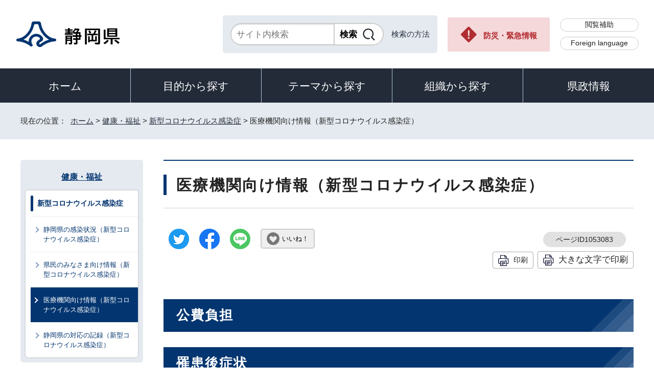

--- FILE ---
content_type: application/javascript
request_url: http://www.pref.shizuoka.jp.cache.yimg.jp/_Incapsula_Resource?SWJIYLWA=719d34d31c8e3a6e6fffd425f7e032f3&ns=1&cb=311116174
body_size: 20287
content:
var _0xad16=['\x77\x35\x78\x69\x50\x4d\x4f\x67\x52\x79\x6f\x54\x4f\x51\x38\x6e\x4e\x51\x62\x44\x6e\x4d\x4f\x6e\x77\x71\x30\x4b\x4b\x73\x4b\x4f\x45\x57\x6f\x31','\x53\x73\x4b\x2f\x46\x63\x4f\x6d\x77\x71\x2f\x44\x71\x63\x4b\x66\x48\x33\x34\x6c\x54\x4d\x4b\x6d\x48\x73\x4f\x39\x77\x34\x7a\x43\x73\x4d\x4f\x33\x77\x35\x58\x44\x74\x43\x4a\x6e\x41\x55\x37\x43\x6a\x4d\x4f\x47\x4b\x38\x4b\x74\x77\x35\x54\x43\x72\x51\x3d\x3d','\x55\x42\x62\x44\x6a\x38\x4f\x70\x77\x36\x6e\x44\x75\x63\x4b\x64\x77\x37\x46\x6f\x52\x73\x4b\x61','\x77\x34\x46\x51\x59\x4d\x4b\x74\x77\x71\x62\x44\x6e\x67\x48\x44\x69\x51\x3d\x3d','\x77\x34\x6c\x6f\x4d\x63\x4f\x4c\x62\x68\x6b\x59\x66\x78\x38\x37\x4e\x77\x72\x44\x6e\x63\x4f\x6d\x77\x34\x34\x56\x4e\x73\x4b\x56\x46\x33\x63\x79\x77\x6f\x37\x43\x73\x47\x6f\x67\x77\x71\x6e\x44\x75\x63\x4f\x4e\x52\x68\x48\x43\x76\x57\x77\x7a\x52\x57\x66\x44\x6a\x73\x4f\x4d\x52\x63\x4f\x39\x77\x37\x6f\x48\x77\x34\x70\x45\x77\x37\x73\x45\x59\x73\x4b\x68\x77\x36\x59\x73\x50\x38\x4b\x33\x42\x41\x52\x68\x77\x36\x52\x65\x49\x4d\x4b\x74\x77\x71\x7a\x44\x6d\x58\x50\x44\x67\x63\x4b\x65\x52\x43\x6e\x44\x71\x4d\x4b\x43\x77\x34\x72\x43\x74\x69\x6c\x45\x77\x37\x2f\x44\x6c\x54\x55\x41\x56\x6b\x68\x48\x77\x72\x64\x53\x77\x70\x4c\x43\x6b\x79\x54\x44\x6c\x67\x3d\x3d','\x4f\x67\x76\x44\x72\x51\x3d\x3d','\x77\x34\x2f\x43\x76\x73\x4f\x47','\x77\x34\x4e\x33\x77\x70\x77\x38\x77\x34\x54\x43\x68\x46\x50\x44\x76\x7a\x63\x3d','\x47\x68\x7a\x43\x6a\x4d\x4f\x76\x57\x77\x30\x33\x5a\x51\x3d\x3d','\x56\x79\x4e\x44\x50\x47\x72\x43\x73\x73\x4f\x50\x77\x71\x30\x3d','\x77\x36\x56\x6f\x4f\x73\x4f\x43','\x55\x4d\x4b\x33\x48\x38\x4f\x6f\x77\x34\x48\x43\x70\x63\x4f\x42\x65\x73\x4b\x34\x77\x6f\x37\x43\x70\x63\x4b\x65\x4d\x48\x49\x2b\x4a\x6d\x66\x43\x6f\x4d\x4b\x4d\x77\x70\x64\x5a','\x5a\x58\x41\x30\x77\x70\x50\x44\x72\x51\x3d\x3d','\x43\x42\x62\x43\x6e\x63\x4f\x70\x58\x77\x63\x33\x59\x73\x4b\x7a\x54\x4d\x4b\x53\x50\x67\x3d\x3d','\x77\x34\x6b\x56\x42\x68\x64\x46\x77\x71\x4e\x4a\x77\x6f\x4c\x44\x69\x6d\x30\x52\x4d\x48\x48\x44\x6a\x55\x56\x50\x4e\x63\x4b\x53\x77\x71\x48\x44\x76\x4d\x4b\x7a\x62\x41\x3d\x3d','\x56\x79\x64\x64\x4f\x6d\x59\x3d','\x45\x63\x4f\x73\x4e\x38\x4b\x75\x77\x71\x7a\x43\x6b\x38\x4f\x74\x4d\x63\x4f\x42\x4d\x78\x74\x6b\x77\x70\x6a\x43\x76\x73\x4b\x65\x77\x36\x6e\x43\x74\x32\x41\x56\x4c\x52\x55\x33\x44\x73\x4b\x4b','\x5a\x73\x4f\x4a\x65\x63\x4f\x67\x61\x67\x3d\x3d','\x77\x71\x49\x67\x53\x77\x3d\x3d','\x48\x6c\x70\x73\x77\x70\x66\x43\x6f\x38\x4b\x4d\x77\x6f\x77\x77\x5a\x38\x4f\x67','\x77\x34\x78\x75\x66\x6a\x62\x44\x6e\x6c\x52\x48\x77\x71\x67\x3d','\x77\x71\x6e\x43\x69\x6a\x63\x61\x58\x79\x48\x43\x69\x7a\x46\x52\x52\x31\x5a\x59','\x77\x34\x4e\x65\x58\x38\x4b\x73\x77\x72\x45\x3d','\x77\x71\x66\x44\x71\x4d\x4b\x65\x77\x70\x5a\x54','\x50\x63\x4b\x35\x77\x6f\x31\x49\x77\x34\x39\x6e\x51\x6d\x72\x44\x72\x46\x5a\x42\x64\x7a\x45\x3d','\x54\x44\x5a\x5a\x62\x77\x51\x3d','\x77\x34\x30\x61\x48\x54\x6e\x44\x69\x4d\x4f\x6a','\x4b\x38\x4b\x31\x77\x70\x35\x64\x77\x34\x4d\x3d','\x45\x63\x4f\x67\x63\x41\x33\x43\x67\x6b\x72\x43\x6d\x4d\x4f\x4f\x77\x35\x76\x43\x6c\x58\x30\x2f\x77\x71\x54\x43\x68\x41\x48\x44\x69\x51\x3d\x3d','\x64\x63\x4f\x48\x64\x4d\x4f\x6c\x5a\x69\x77\x4a\x77\x72\x54\x43\x6b\x6a\x67\x4c\x77\x34\x76\x44\x72\x55\x66\x43\x6c\x67\x3d\x3d','\x64\x6e\x34\x50\x77\x6f\x50\x44\x71\x73\x4f\x6d\x59\x63\x4b\x75\x63\x63\x4b\x31\x62\x38\x4b\x49\x61\x38\x4f\x30\x77\x36\x72\x43\x6a\x63\x4f\x44\x42\x38\x4b\x46\x56\x4d\x4f\x47\x47\x67\x3d\x3d','\x58\x79\x39\x63\x61\x52\x58\x44\x71\x77\x3d\x3d','\x47\x78\x44\x43\x6b\x4d\x4f\x34\x58\x52\x56\x33\x58\x73\x4b\x33\x5a\x38\x4b\x79\x48\x69\x44\x43\x6b\x44\x37\x43\x71\x38\x4f\x59\x57\x38\x4f\x6f','\x48\x4d\x4f\x73\x77\x72\x55\x4f\x51\x38\x4f\x34','\x65\x7a\x44\x44\x70\x63\x4f\x65\x77\x35\x6a\x44\x68\x63\x4b\x33\x77\x35\x46\x51\x61\x4d\x4b\x37\x77\x36\x34\x3d','\x77\x72\x34\x31\x53\x63\x4f\x63\x77\x36\x66\x43\x6d\x33\x74\x2f\x77\x34\x2f\x44\x69\x63\x4f\x75\x56\x73\x4b\x49\x49\x45\x5a\x48\x54\x73\x4f\x54\x77\x70\x7a\x44\x6b\x63\x4f\x78\x77\x36\x41\x48\x64\x42\x68\x71\x77\x70\x34\x61\x48\x51\x3d\x3d','\x45\x63\x4f\x53\x77\x34\x6f\x45\x45\x67\x3d\x3d','\x46\x33\x6a\x43\x6a\x41\x3d\x3d','\x47\x63\x4f\x6d\x66\x42\x6a\x43\x76\x32\x7a\x43\x76\x73\x4f\x4f\x77\x35\x6f\x3d','\x47\x73\x4f\x75\x5a\x78\x54\x43\x6a\x48\x54\x43\x75\x73\x4f\x45\x77\x35\x76\x44\x6b\x6d\x73\x71\x77\x6f\x58\x43\x69\x77\x48\x44\x6c\x4d\x4b\x66\x4d\x38\x4f\x6b\x77\x71\x6b\x4a\x77\x36\x52\x77\x4a\x45\x50\x44\x70\x4d\x4b\x41','\x77\x36\x38\x70\x5a\x67\x3d\x3d','\x77\x35\x70\x38\x77\x70\x59\x2b\x77\x35\x62\x43\x68\x51\x3d\x3d','\x58\x4d\x4b\x43\x48\x4d\x4b\x4a\x77\x70\x48\x43\x70\x32\x6e\x44\x6b\x63\x4b\x39\x77\x71\x6c\x50\x49\x73\x4f\x31\x57\x45\x6b\x74\x77\x6f\x30\x3d','\x56\x43\x58\x43\x71\x63\x4f\x66\x56\x63\x4b\x67\x77\x35\x46\x50\x77\x35\x68\x79','\x45\x6e\x4d\x49\x47\x73\x4f\x35\x64\x73\x4b\x45\x66\x73\x4b\x75\x43\x73\x4b\x63\x77\x35\x42\x2b\x77\x34\x38\x43\x52\x38\x4f\x45\x4c\x6d\x62\x44\x67\x6b\x73\x57\x48\x68\x70\x6c\x77\x35\x46\x64\x77\x71\x4a\x71\x5a\x63\x4b\x68\x77\x70\x2f\x43\x73\x73\x4f\x4d\x63\x79\x56\x72\x77\x70\x33\x44\x6d\x67\x3d\x3d','\x77\x70\x4d\x37\x66\x78\x2f\x44\x6e\x7a\x6e\x44\x71\x63\x4f\x37\x77\x36\x62\x44\x73\x4d\x4f\x44\x50\x57\x38\x3d','\x77\x34\x68\x70\x63\x54\x76\x44\x6a\x6b\x34\x3d','\x4e\x63\x4f\x67\x77\x70\x33\x43\x73\x44\x73\x3d','\x77\x37\x62\x44\x73\x6e\x70\x36\x54\x38\x4b\x43\x77\x34\x5a\x63\x42\x38\x4f\x4d\x77\x71\x51\x41\x77\x6f\x4c\x44\x75\x4d\x4f\x67\x77\x71\x37\x44\x68\x38\x4f\x4b\x54\x44\x6b\x4d\x77\x72\x6a\x44\x74\x38\x4f\x71\x77\x36\x37\x44\x6a\x73\x4b\x78\x43\x38\x4f\x66\x44\x63\x4b\x44\x58\x38\x4b\x5a\x44\x77\x73\x55\x4e\x58\x68\x69','\x56\x44\x56\x55\x50\x55\x4c\x43\x75\x73\x4f\x45\x77\x72\x44\x44\x69\x73\x4b\x57\x41\x57\x39\x45','\x4e\x63\x4f\x67\x77\x70\x33\x43\x73\x44\x76\x43\x6d\x77\x3d\x3d','\x47\x45\x31\x37\x77\x70\x44\x43\x70\x41\x3d\x3d','\x53\x46\x4e\x35\x77\x70\x64\x7a\x66\x63\x4b\x50\x77\x71\x7a\x43\x6a\x78\x68\x33\x56\x73\x4f\x41\x53\x46\x44\x43\x74\x63\x4f\x54\x77\x70\x70\x68\x77\x72\x34\x57\x77\x6f\x35\x52\x51\x38\x4f\x53\x77\x70\x6e\x43\x74\x77\x78\x30\x77\x71\x50\x44\x75\x63\x4f\x67\x77\x34\x7a\x44\x72\x54\x6f\x49\x4b\x73\x4f\x61\x4d\x51\x3d\x3d','\x54\x79\x52\x51\x61\x43\x44\x44\x76\x38\x4b\x70\x4a\x58\x6f\x34\x77\x37\x54\x44\x6f\x55\x49\x3d','\x64\x33\x49\x75\x77\x37\x76\x44\x6b\x38\x4b\x56','\x63\x57\x4d\x35\x77\x6f\x6a\x44\x72\x41\x3d\x3d','\x58\x52\x6a\x44\x6c\x38\x4f\x7a\x77\x37\x72\x44\x71\x73\x4b\x63\x77\x37\x31\x75\x42\x38\x4b\x59\x77\x35\x46\x7a\x56\x6c\x74\x6e\x43\x77\x52\x4c\x57\x55\x52\x77\x4c\x79\x6b\x36\x4e\x4d\x4f\x67\x77\x37\x6e\x43\x76\x63\x4f\x6f\x77\x72\x35\x4a\x50\x78\x46\x6a\x77\x72\x58\x44\x67\x54\x59\x66\x77\x37\x33\x44\x6b\x63\x4b\x2f\x53\x63\x4b\x2f\x49\x63\x4b\x4e','\x77\x37\x5a\x31\x54\x43\x54\x43\x6d\x4d\x4b\x7a\x4d\x67\x3d\x3d','\x57\x47\x6b\x73\x77\x36\x66\x44\x6d\x4d\x4b\x56\x50\x4d\x4b\x69\x4b\x38\x4f\x2b\x77\x34\x72\x44\x6d\x55\x6f\x32\x66\x73\x4f\x75\x66\x73\x4b\x30\x61\x78\x55\x43\x58\x73\x4f\x41\x77\x36\x58\x44\x6d\x51\x3d\x3d','\x77\x34\x49\x4e\x66\x4d\x4b\x4f\x43\x38\x4f\x48\x77\x36\x58\x43\x74\x4d\x4b\x36\x77\x6f\x6a\x43\x6b\x73\x4f\x66\x77\x6f\x49\x33\x77\x34\x67\x3d','\x4d\x73\x4f\x71\x77\x70\x58\x43\x72\x53\x76\x43\x6d\x77\x3d\x3d','\x63\x57\x4d\x35\x77\x70\x44\x44\x72\x51\x3d\x3d','\x77\x70\x49\x48\x63\x38\x4b\x63\x77\x72\x44\x44\x69\x6d\x7a\x44\x6e\x38\x4f\x34\x4a\x32\x68\x53\x4b\x63\x4b\x50\x47\x63\x4f\x73\x41\x4d\x4f\x54\x77\x35\x6a\x43\x6f\x47\x2f\x44\x6a\x77\x35\x4c\x77\x37\x44\x43\x76\x32\x39\x71\x63\x6c\x45\x3d','\x49\x41\x73\x75\x4b\x73\x4f\x44\x56\x63\x4b\x4c\x57\x52\x58\x43\x6b\x73\x4f\x68\x77\x6f\x76\x43\x6d\x41\x3d\x3d','\x77\x36\x62\x43\x70\x38\x4f\x65\x59\x77\x41\x38','\x56\x42\x68\x64\x77\x37\x77\x4e\x77\x34\x2f\x44\x74\x38\x4f\x48\x49\x48\x30\x38\x57\x55\x4d\x32\x77\x71\x51\x71\x4d\x31\x77\x36\x77\x71\x72\x44\x6b\x38\x4f\x69\x53\x6c\x49\x63\x77\x70\x56\x65\x57\x79\x76\x44\x72\x42\x34\x59','\x77\x6f\x6b\x56\x59\x4d\x4b\x48\x77\x70\x62\x44\x6a\x48\x33\x44\x6e\x73\x4f\x2b\x54\x58\x78\x56\x4c\x51\x3d\x3d','\x59\x33\x30\x35\x77\x70\x4c\x44\x72\x73\x4f\x4c\x59\x63\x4b\x73','\x77\x37\x37\x44\x6c\x38\x4f\x37\x77\x70\x56\x76\x77\x37\x72\x44\x76\x77\x41\x7a\x4c\x68\x72\x43\x69\x31\x68\x48\x77\x36\x78\x52\x77\x72\x4e\x44\x54\x69\x42\x73\x77\x72\x55\x3d','\x57\x79\x70\x2b','\x62\x73\x4b\x64\x46\x51\x3d\x3d','\x77\x71\x72\x43\x6e\x44\x59\x58','\x77\x35\x34\x5a\x77\x70\x77\x3d','\x4d\x63\x4f\x35\x64\x67\x3d\x3d','\x46\x73\x4f\x37\x66\x68\x77\x3d','\x53\x63\x4b\x66\x48\x63\x4b\x4d','\x77\x36\x39\x69\x48\x7a\x34\x3d','\x77\x6f\x4c\x44\x75\x4d\x4b\x56','\x52\x33\x6b\x67','\x59\x6b\x73\x36','\x77\x6f\x34\x70\x63\x68\x63\x63\x77\x34\x6c\x35\x42\x4d\x4b\x44\x77\x34\x76\x44\x6b\x67\x3d\x3d','\x55\x6c\x31\x63\x77\x6f\x70\x6d\x64\x63\x4b\x56\x77\x71\x51\x3d','\x53\x53\x4a\x58\x61\x52\x58\x44\x71\x67\x3d\x3d','\x77\x37\x33\x43\x72\x73\x4b\x4b\x61\x46\x52\x67\x41\x46\x38\x67\x77\x35\x55\x68\x4d\x73\x4f\x70\x4b\x63\x4f\x2f\x77\x36\x39\x78\x54\x38\x4b\x4a\x77\x37\x59\x6d\x4e\x63\x4f\x76\x77\x37\x58\x44\x6e\x47\x70\x5a\x52\x73\x4f\x59\x77\x6f\x54\x43\x75\x46\x37\x43\x6f\x41\x66\x43\x68\x56\x66\x44\x6d\x38\x4f\x36\x77\x72\x7a\x44\x69\x4d\x4b\x63\x77\x36\x78\x59\x77\x71\x30\x6d\x53\x6c\x50\x44\x69\x78\x72\x43\x6e\x4d\x4f\x64\x77\x34\x76\x43\x6d\x4d\x4f\x76\x52\x41\x31\x4a\x77\x6f\x50\x44\x6b\x78\x70\x4a\x77\x70\x73\x4d\x77\x37\x38\x6a','\x77\x36\x68\x72\x4c\x67\x3d\x3d','\x77\x70\x4d\x62\x46\x4d\x4b\x61\x77\x37\x62\x43\x71\x31\x56\x71\x77\x6f\x72\x44\x6b\x4d\x4b\x6f\x42\x73\x4f\x53\x63\x6a\x6b\x48\x43\x63\x4b\x42\x77\x34\x54\x44\x68\x73\x4f\x55\x77\x36\x34\x2f\x4b\x79\x6f\x7a\x77\x37\x56\x4a\x62\x44\x51\x4b\x77\x35\x70\x32\x77\x71\x54\x44\x6a\x4d\x4f\x33\x48\x4d\x4b\x51\x77\x35\x31\x43','\x77\x37\x4e\x34\x43\x77\x3d\x3d','\x77\x72\x4e\x66\x45\x77\x3d\x3d','\x77\x70\x55\x39\x65\x42\x37\x44\x71\x69\x77\x3d','\x4e\x67\x6f\x75\x4f\x63\x4f\x32\x56\x38\x4b\x72\x57\x77\x54\x43\x75\x38\x4f\x6c\x77\x70\x48\x43\x6a\x51\x3d\x3d','\x44\x73\x4f\x65\x77\x34\x45\x3d','\x56\x55\x42\x73','\x77\x37\x7a\x43\x67\x38\x4f\x4a','\x50\x45\x34\x52\x77\x6f\x6a\x44\x71\x38\x4f\x46\x59\x38\x4b\x79\x63\x38\x4b\x71\x61\x38\x4b\x6c\x66\x63\x4f\x34\x77\x36\x72\x43\x6b\x73\x4f\x58\x41\x63\x4b\x46\x57\x63\x4b\x63\x4f\x78\x44\x44\x6d\x68\x72\x44\x67\x67\x49\x68\x4f\x44\x50\x43\x70\x63\x4f\x54\x77\x37\x68\x63','\x77\x34\x55\x39\x77\x72\x37\x43\x73\x67\x3d\x3d','\x56\x46\x4e\x68\x77\x70\x70\x37\x63\x51\x3d\x3d','\x47\x73\x4f\x6d\x77\x72\x6b\x63\x51\x38\x4f\x75\x77\x37\x67\x44\x77\x71\x70\x7a\x77\x6f\x44\x44\x67\x31\x51\x3d','\x77\x34\x6b\x77\x65\x67\x3d\x3d','\x77\x71\x46\x43\x49\x41\x3d\x3d','\x77\x35\x73\x6e\x66\x77\x3d\x3d','\x46\x53\x5a\x69\x77\x37\x73\x4a\x77\x34\x2f\x44\x73\x38\x4f\x62\x4a\x7a\x38\x6f\x64\x58\x51\x68\x77\x70\x59\x69\x49\x30\x41\x74\x77\x6f\x76\x43\x6a\x63\x4f\x46\x65\x44\x30\x34\x77\x71\x42\x71\x62\x51\x7a\x43\x76\x67\x59\x47\x46\x4d\x4f\x53','\x77\x37\x31\x6a\x41\x7a\x63\x3d','\x77\x35\x74\x38\x77\x6f\x73\x71\x77\x34\x50\x43\x69\x6c\x67\x3d','\x43\x38\x4f\x63\x77\x34\x45\x3d','\x77\x70\x45\x68\x64\x41\x6e\x44\x73\x53\x6b\x3d','\x58\x68\x5a\x49\x77\x36\x41\x48\x77\x34\x76\x44\x72\x63\x4f\x63','\x77\x36\x4d\x51\x62\x67\x3d\x3d','\x46\x38\x4f\x67\x66\x77\x37\x43\x68\x48\x6e\x43\x71\x77\x3d\x3d','\x77\x35\x55\x7a\x65\x53\x45\x4f\x77\x35\x4a\x2b\x44\x38\x4b\x41','\x45\x48\x30\x5a','\x77\x36\x58\x43\x71\x63\x4f\x4b\x59\x77\x73\x34\x45\x46\x45\x78','\x77\x34\x41\x52\x46\x7a\x48\x44\x68\x4d\x4f\x79\x77\x37\x33\x43\x72\x73\x4b\x54\x77\x70\x4c\x43\x6c\x30\x56\x30\x77\x35\x4c\x43\x6c\x38\x4f\x50\x48\x38\x4b\x36','\x49\x38\x4f\x53\x77\x35\x49\x55','\x77\x6f\x58\x43\x6e\x63\x4b\x4a\x51\x69\x56\x4f\x77\x6f\x6b\x3d','\x77\x70\x49\x44\x52\x79\x4c\x43\x6c\x73\x4f\x72\x77\x70\x6e\x43\x67\x4d\x4f\x6f\x77\x71\x33\x44\x6a\x56\x51\x77\x77\x34\x48\x44\x69\x51\x3d\x3d','\x5a\x6e\x41\x6a\x77\x37\x7a\x44\x67\x77\x3d\x3d','\x57\x4d\x4b\x39\x45\x73\x4f\x36\x77\x35\x6a\x43\x71\x41\x3d\x3d','\x4b\x63\x4b\x57\x77\x6f\x55\x3d','\x77\x70\x63\x68\x4b\x54\x68\x5a\x77\x34\x63\x6f\x46\x73\x4f\x52\x77\x70\x2f\x44\x69\x63\x4f\x46\x77\x36\x76\x44\x6d\x63\x4b\x67\x77\x72\x39\x36','\x59\x52\x44\x43\x73\x45\x33\x44\x71\x51\x3d\x3d','\x4e\x4d\x4f\x36\x77\x70\x33\x43\x72\x42\x37\x43\x6e\x41\x3d\x3d','\x55\x44\x6a\x44\x6c\x67\x3d\x3d','\x77\x34\x4d\x63\x56\x77\x3d\x3d','\x77\x37\x68\x65\x43\x77\x3d\x3d','\x65\x48\x77\x58','\x77\x34\x63\x55\x65\x67\x3d\x3d','\x44\x78\x48\x43\x6e\x38\x4f\x75\x63\x51\x30\x39\x63\x38\x4b\x2f\x56\x77\x3d\x3d','\x63\x48\x6b\x35\x77\x70\x54\x44\x69\x63\x4f\x51','\x45\x56\x4a\x56','\x4c\x63\x4b\x79\x77\x70\x35\x66\x77\x36\x74\x39','\x61\x44\x70\x6e','\x58\x51\x58\x43\x71\x41\x3d\x3d','\x57\x54\x39\x55\x61\x43\x44\x44\x72\x41\x3d\x3d','\x44\x53\x44\x44\x73\x41\x3d\x3d','\x51\x67\x64\x37','\x77\x6f\x4c\x44\x67\x73\x4b\x32','\x47\x73\x4f\x38\x77\x72\x30\x50\x64\x4d\x4f\x6b\x77\x35\x6b\x4b\x77\x6f\x35\x71','\x77\x34\x38\x45\x61\x38\x4b\x56\x4c\x63\x4f\x53','\x66\x73\x4f\x64\x77\x70\x51\x3d','\x63\x53\x48\x43\x6c\x67\x3d\x3d','\x77\x34\x34\x4b\x50\x67\x3d\x3d','\x77\x37\x74\x65\x77\x71\x6f\x3d','\x77\x34\x64\x49\x66\x51\x3d\x3d','\x77\x35\x6f\x57\x77\x6f\x6f\x3d','\x77\x70\x38\x4f\x5a\x4d\x4b\x48\x77\x70\x54\x44\x68\x48\x7a\x44\x6c\x63\x4f\x4c\x66\x51\x3d\x3d','\x77\x34\x6b\x2f\x53\x41\x3d\x3d','\x77\x72\x46\x59\x49\x6d\x2f\x43\x76\x58\x38\x3d','\x57\x45\x63\x64','\x77\x6f\x55\x67\x65\x78\x2f\x44\x6e\x79\x6f\x3d','\x57\x52\x5a\x43','\x4a\x73\x4f\x4b\x77\x35\x63\x3d','\x77\x36\x64\x63\x51\x67\x3d\x3d','\x77\x35\x67\x59\x77\x70\x6f\x3d','\x77\x36\x73\x64\x77\x6f\x41\x3d','\x77\x72\x55\x68\x61\x51\x3d\x3d','\x77\x35\x35\x56\x4c\x78\x4a\x52\x57\x38\x4f\x64\x77\x35\x6a\x44\x74\x57\x78\x33\x77\x71\x67\x6d\x77\x71\x42\x43\x77\x36\x76\x43\x6c\x6b\x66\x43\x74\x4d\x4f\x52\x77\x6f\x63\x6a\x54\x63\x4b\x57\x65\x55\x72\x44\x72\x38\x4f\x74\x77\x36\x33\x43\x75\x31\x62\x44\x73\x57\x77\x4e\x47\x33\x33\x43\x6c\x4d\x4f\x34\x4b\x73\x4b\x51\x4d\x44\x31\x4a\x77\x70\x48\x44\x67\x63\x4b\x56\x77\x72\x54\x44\x76\x63\x4f\x46\x77\x70\x70\x64\x52\x67\x66\x43\x76\x43\x66\x43\x6c\x63\x4b\x73\x57\x30\x6b\x57\x58\x63\x4f\x4d\x77\x36\x76\x43\x6d\x77\x3d\x3d','\x66\x31\x38\x70','\x59\x51\x52\x37\x4a\x4d\x4b\x78\x54\x73\x4f\x63\x53\x31\x44\x43\x71\x73\x4b\x31','\x54\x73\x4b\x6d\x46\x38\x4f\x72\x77\x72\x51\x3d','\x52\x32\x55\x6f\x77\x35\x44\x44\x6a\x38\x4b\x57','\x54\x44\x7a\x43\x72\x78\x76\x44\x74\x45\x5a\x41\x77\x6f\x48\x44\x73\x4d\x4b\x38\x77\x36\x6a\x44\x71\x63\x4f\x4b\x77\x37\x34\x3d','\x43\x6b\x7a\x43\x6f\x77\x3d\x3d','\x77\x6f\x48\x44\x72\x73\x4b\x69','\x54\x53\x4e\x66\x4b\x48\x66\x43\x74\x51\x3d\x3d','\x77\x36\x78\x69\x44\x69\x56\x67\x62\x77\x3d\x3d','\x47\x56\x2f\x44\x74\x77\x48\x43\x74\x38\x4b\x6f\x77\x36\x30\x3d','\x57\x4d\x4b\x65\x45\x4d\x4b\x65\x77\x6f\x72\x43\x6f\x67\x3d\x3d','\x77\x37\x52\x58\x51\x51\x3d\x3d','\x42\x52\x66\x43\x6d\x73\x4f\x35\x53\x69\x30\x2f','\x77\x6f\x6f\x74\x64\x41\x72\x44\x71\x6a\x59\x3d','\x5a\x33\x51\x72\x77\x70\x49\x3d','\x47\x4d\x4f\x71\x66\x78\x72\x43\x6e\x33\x30\x3d','\x77\x36\x68\x6f\x4d\x63\x4f\x4d\x59\x68\x30\x3d','\x56\x55\x4a\x6a\x77\x70\x64\x67','\x4f\x30\x31\x6f\x77\x70\x2f\x43\x75\x51\x3d\x3d','\x41\x67\x58\x43\x6b\x4d\x4b\x6a\x77\x36\x48\x43\x75\x38\x4b\x55\x77\x71\x4d\x75\x56\x63\x4f\x61\x77\x34\x45\x2b\x54\x51\x4d\x78\x42\x47\x67\x51\x4a\x52\x68\x76\x61\x44\x70\x39\x4a\x38\x4b\x33\x77\x72\x6e\x44\x6f\x63\x4b\x63\x77\x36\x70\x53\x61\x77\x42\x50\x77\x34\x44\x43\x74\x47\x70\x35\x77\x36\x33\x43\x6c\x63\x4f\x76\x58\x4d\x4f\x6f\x65\x73\x4f\x6a\x77\x34\x30\x6e\x42\x51\x3d\x3d','\x52\x38\x4b\x6f\x45\x4d\x4f\x30\x77\x35\x67\x3d','\x77\x34\x64\x72\x53\x79\x4c\x43\x69\x41\x3d\x3d','\x43\x38\x4f\x57\x77\x34\x67\x57\x41\x77\x59\x3d','\x77\x35\x35\x34\x44\x77\x3d\x3d','\x62\x63\x4f\x7a\x77\x70\x4d\x3d','\x77\x70\x37\x44\x6b\x63\x4b\x35','\x52\x38\x4b\x74\x48\x73\x4f\x75\x77\x35\x6a\x43\x73\x67\x3d\x3d','\x77\x34\x63\x4c\x77\x72\x49\x3d','\x66\x4d\x4f\x4e\x65\x38\x4f\x79\x65\x78\x73\x3d','\x55\x6e\x49\x70','\x45\x63\x4f\x68\x53\x77\x3d\x3d','\x51\x44\x7a\x43\x70\x4d\x4f\x4f\x51\x4d\x4b\x2b','\x77\x70\x74\x62\x49\x63\x4f\x65\x49\x63\x4f\x6b\x77\x37\x33\x43\x6b\x73\x4b\x5a\x77\x36\x4c\x43\x6e\x73\x4f\x62\x77\x70\x56\x32\x77\x70\x35\x37\x64\x63\x4b\x64\x54\x44\x67\x51\x48\x4d\x4f\x39\x4d\x4d\x4b\x6e\x61\x41\x2f\x43\x73\x54\x54\x44\x6a\x38\x4b\x75\x77\x34\x77\x58\x77\x37\x44\x44\x6d\x79\x5a\x64\x43\x48\x39\x6a','\x77\x71\x34\x69\x63\x67\x3d\x3d','\x47\x73\x4f\x6a\x47\x77\x3d\x3d','\x77\x35\x50\x43\x75\x38\x4f\x2b','\x77\x36\x67\x53\x66\x77\x3d\x3d','\x56\x63\x4f\x54\x77\x6f\x45\x3d','\x77\x71\x48\x43\x67\x63\x4b\x4b','\x4b\x4d\x4f\x6b\x77\x35\x34\x3d','\x77\x34\x41\x47\x43\x52\x77\x66\x77\x72\x38\x3d','\x50\x63\x4b\x76\x77\x70\x31\x65\x77\x35\x35\x37','\x53\x38\x4f\x58\x77\x34\x38\x57\x45\x68\x31\x77\x77\x72\x49\x3d','\x50\x68\x50\x44\x6f\x51\x3d\x3d','\x50\x63\x4f\x39\x77\x70\x58\x43\x73\x41\x3d\x3d','\x58\x78\x48\x43\x72\x67\x3d\x3d','\x4d\x6c\x56\x79','\x53\x56\x59\x41','\x77\x6f\x76\x44\x6d\x73\x4b\x37','\x66\x48\x56\x58','\x48\x33\x6f\x66\x41\x63\x4f\x64\x65\x4d\x4b\x55\x64\x4d\x4b\x64\x55\x41\x3d\x3d','\x47\x56\x64\x37\x77\x6f\x7a\x43\x67\x38\x4b\x47\x77\x72\x77\x73\x56\x73\x4f\x78','\x77\x70\x59\x5a\x56\x41\x3d\x3d','\x77\x71\x37\x43\x68\x68\x59\x4c\x53\x43\x62\x44\x69\x79\x45\x3d','\x54\x30\x63\x58','\x52\x67\x44\x44\x6b\x45\x37\x43\x6d\x63\x4b\x2f\x77\x72\x30\x69\x42\x4d\x4f\x66\x77\x34\x52\x56\x4d\x55\x33\x43\x6d\x63\x4f\x34\x77\x36\x6b\x51\x48\x63\x4f\x2f\x59\x54\x7a\x44\x70\x4d\x4b\x76\x4d\x38\x4b\x49\x77\x6f\x37\x43\x73\x63\x4f\x53\x77\x72\x6a\x43\x69\x6e\x6a\x43\x6a\x63\x4f\x4d\x77\x37\x59\x6e\x63\x79\x51\x73\x77\x37\x38\x3d','\x61\x73\x4f\x54\x77\x71\x6f\x3d','\x77\x36\x70\x67\x62\x4d\x4b\x73\x77\x71\x44\x44\x6d\x68\x6e\x44\x6a\x51\x3d\x3d','\x77\x37\x5a\x73\x53\x69\x73\x3d','\x77\x70\x6a\x44\x71\x38\x4b\x53','\x77\x35\x59\x71\x49\x77\x3d\x3d','\x77\x71\x51\x51\x53\x67\x3d\x3d','\x66\x67\x58\x43\x73\x6b\x50\x44\x71\x55\x41\x3d','\x77\x35\x35\x51\x4b\x41\x3d\x3d','\x42\x4d\x4b\x6b\x54\x63\x4f\x68\x77\x70\x6e\x43\x76\x4d\x4b\x62\x63\x73\x4b\x68\x77\x70\x62\x44\x76\x4d\x4b\x42\x64\x6d\x4e\x70','\x77\x36\x67\x66\x77\x70\x64\x45\x5a\x67\x3d\x3d','\x77\x35\x58\x44\x6a\x38\x4f\x57\x4c\x77\x52\x47\x77\x34\x66\x43\x71\x38\x4b\x79\x77\x37\x6e\x44\x75\x42\x7a\x43\x70\x38\x4f\x51\x49\x63\x4f\x6c\x77\x72\x30\x45\x4b\x78\x38\x61\x77\x36\x6c\x38\x48\x4d\x4b\x49\x77\x72\x74\x35\x54\x38\x4b\x2f\x5a\x55\x4c\x44\x70\x44\x6a\x44\x6f\x38\x4f\x67\x77\x6f\x35\x78\x4d\x73\x4f\x2b\x55\x41\x3d\x3d','\x63\x51\x2f\x43\x73\x30\x2f\x44\x74\x45\x30\x3d','\x77\x6f\x4c\x43\x6f\x52\x38\x3d','\x54\x73\x4b\x6c\x49\x51\x3d\x3d','\x65\x4d\x4f\x7a\x77\x71\x63\x3d','\x77\x70\x55\x69\x61\x41\x3d\x3d','\x43\x46\x6e\x44\x6b\x63\x4f\x37\x77\x36\x6e\x44\x6f\x38\x4f\x56\x77\x72\x30\x3d','\x77\x36\x67\x4e\x66\x73\x4b\x43','\x42\x38\x4f\x71\x5a\x53\x6e\x43\x67\x6e\x6a\x43\x71\x77\x3d\x3d','\x63\x38\x4f\x55\x77\x72\x4d\x3d','\x43\x78\x7a\x43\x69\x73\x4f\x49\x57\x77\x38\x38','\x5a\x6c\x63\x61','\x77\x36\x45\x38\x4e\x67\x3d\x3d','\x4a\x73\x4b\x38\x77\x6f\x59\x65\x51\x43\x74\x71\x77\x37\x41\x7a\x77\x70\x34\x3d','\x77\x35\x45\x51\x4d\x78\x50\x44\x74\x4d\x4f\x45\x77\x35\x7a\x43\x6a\x73\x4b\x7a\x77\x72\x2f\x43\x6e\x77\x3d\x3d','\x77\x34\x45\x31\x58\x67\x3d\x3d','\x52\x38\x4b\x4f\x48\x4d\x4b\x4b\x77\x6f\x72\x43\x75\x41\x3d\x3d','\x4f\x4d\x4f\x50\x4a\x51\x3d\x3d','\x77\x34\x4a\x76\x51\x77\x3d\x3d','\x4e\x63\x4f\x4b\x77\x34\x6b\x3d','\x52\x4d\x4b\x71\x46\x67\x3d\x3d','\x66\x33\x51\x32\x77\x6f\x48\x44\x76\x4d\x4f\x4d','\x57\x38\x4f\x39\x59\x51\x3d\x3d','\x63\x79\x33\x43\x71\x41\x3d\x3d','\x44\x78\x62\x43\x6b\x4d\x4f\x76\x52\x68\x41\x73\x64\x63\x4b\x4b\x54\x4d\x4b\x45','\x77\x34\x67\x47\x42\x51\x34\x4d\x77\x72\x42\x44\x77\x71\x4d\x3d','\x77\x34\x38\x4d\x43\x51\x67\x66\x77\x71\x56\x54\x77\x72\x4c\x44\x69\x6e\x41\x4b','\x54\x38\x4b\x4f\x45\x4d\x4b\x59\x77\x70\x6e\x43\x74\x79\x4c\x44\x68\x41\x3d\x3d','\x77\x36\x51\x53\x77\x72\x73\x3d','\x77\x35\x66\x43\x74\x32\x51\x3d','\x66\x52\x54\x43\x70\x51\x3d\x3d','\x59\x38\x4b\x5a\x45\x41\x3d\x3d','\x77\x35\x38\x4f\x77\x6f\x39\x49','\x48\x56\x70\x75\x77\x71\x72\x43\x71\x63\x4b\x45\x77\x72\x30\x3d','\x44\x38\x4b\x64\x77\x72\x73\x3d','\x49\x32\x31\x76\x77\x70\x72\x43\x76\x4d\x4f\x59\x4a\x63\x4b\x39\x50\x73\x4b\x36\x4f\x63\x4b\x47\x48\x73\x4f\x68\x77\x71\x7a\x43\x67\x63\x4b\x51','\x46\x4d\x4f\x44\x77\x34\x6f\x59\x41\x77\x3d\x3d','\x65\x58\x34\x78\x77\x6f\x67\x3d','\x77\x36\x46\x59\x55\x67\x3d\x3d','\x50\x48\x44\x43\x72\x79\x64\x56\x55\x51\x3d\x3d','\x46\x41\x44\x44\x67\x77\x3d\x3d','\x65\x57\x55\x68\x77\x37\x4c\x44\x67\x38\x4b\x4f','\x58\x77\x46\x43\x77\x36\x59\x65\x77\x35\x30\x3d','\x43\x44\x58\x43\x6e\x77\x3d\x3d','\x59\x38\x4f\x41\x55\x51\x3d\x3d','\x77\x36\x34\x42\x77\x70\x39\x49\x64\x4d\x4f\x43\x77\x70\x78\x37\x77\x70\x63\x3d','\x77\x37\x54\x44\x74\x6d\x4a\x30\x58\x4d\x4b\x4c','\x77\x34\x38\x5a\x4e\x67\x3d\x3d','\x45\x38\x4f\x44\x77\x71\x34\x3d','\x77\x71\x59\x62\x77\x6f\x6c\x59\x64\x77\x3d\x3d','\x77\x70\x41\x44\x61\x38\x4b\x53\x77\x71\x50\x44\x67\x77\x3d\x3d','\x46\x6e\x51\x38','\x48\x73\x4f\x59\x59\x77\x3d\x3d','\x77\x71\x4a\x78\x44\x54\x70\x6e\x65\x41\x3d\x3d','\x77\x36\x64\x69\x4d\x4d\x4f\x41\x66\x78\x41\x3d','\x77\x71\x50\x43\x72\x52\x45\x3d','\x77\x37\x45\x34\x77\x6f\x6b\x3d','\x77\x70\x45\x4b\x61\x38\x4b\x4c\x48\x38\x4f\x44','\x77\x34\x42\x34\x77\x70\x51\x73\x77\x34\x63\x3d','\x77\x36\x78\x38\x50\x51\x3d\x3d','\x77\x35\x70\x6f\x5a\x67\x3d\x3d','\x49\x42\x59\x76\x50\x63\x4f\x6b\x57\x38\x4b\x41\x55\x67\x55\x3d','\x51\x78\x4e\x68','\x77\x36\x58\x43\x72\x63\x4f\x2f','\x77\x70\x30\x6f\x63\x79\x41\x4e\x77\x35\x31\x35\x42\x4d\x4b\x42\x77\x6f\x63\x3d','\x53\x38\x4b\x66\x44\x41\x3d\x3d','\x56\x6a\x4a\x62\x66\x52\x58\x44\x73\x41\x3d\x3d','\x57\x54\x46\x36','\x54\x79\x4e\x79','\x52\x31\x46\x76\x77\x70\x4c\x43\x72\x41\x3d\x3d','\x77\x71\x58\x44\x6a\x63\x4b\x47','\x77\x71\x30\x5a\x56\x77\x3d\x3d','\x77\x36\x63\x39\x52\x77\x3d\x3d','\x45\x38\x4f\x63\x77\x37\x55\x46\x42\x51\x64\x71\x77\x36\x67\x3d','\x4f\x38\x4f\x33\x77\x70\x4c\x43\x75\x53\x76\x43\x67\x41\x3d\x3d','\x63\x38\x4f\x4f\x57\x67\x3d\x3d','\x77\x34\x4d\x4e\x77\x6f\x63\x3d','\x77\x36\x33\x44\x6f\x73\x4b\x62\x77\x6f\x78\x56\x62\x38\x4b\x2b\x55\x31\x54\x43\x6a\x43\x56\x62\x77\x6f\x62\x44\x76\x38\x4b\x70\x77\x6f\x45\x3d','\x77\x37\x33\x43\x68\x63\x4f\x65','\x77\x6f\x44\x44\x69\x38\x4b\x39','\x51\x78\x58\x44\x6c\x4d\x4f\x39\x77\x37\x54\x44\x70\x63\x4b\x33\x77\x37\x64\x6b\x58\x63\x4b\x4e\x77\x35\x4e\x79\x57\x46\x31\x6e\x43\x77\x3d\x3d','\x77\x35\x44\x43\x68\x4d\x4f\x4d\x61\x6e\x78\x66\x77\x35\x6a\x44\x75\x4d\x4f\x33','\x53\x51\x6c\x48\x77\x37\x77\x65','\x77\x6f\x77\x4b\x63\x4d\x4b\x53\x77\x72\x37\x44\x68\x57\x73\x3d','\x77\x34\x6b\x61\x47\x6a\x6e\x44\x6c\x4d\x4f\x2f','\x77\x34\x30\x64\x51\x51\x3d\x3d','\x77\x36\x31\x59\x65\x77\x3d\x3d','\x77\x35\x6f\x68\x61\x41\x3d\x3d','\x77\x71\x44\x44\x72\x63\x4b\x50\x77\x6f\x56\x53\x62\x73\x4b\x56\x46\x6b\x6e\x43\x6a\x6e\x6c\x5a\x77\x70\x7a\x43\x76\x73\x4b\x74\x77\x6f\x68\x39\x77\x34\x66\x43\x6b\x63\x4b\x6a\x64\x77\x3d\x3d','\x66\x38\x4b\x64\x4a\x41\x3d\x3d','\x4a\x38\x4f\x2b\x77\x6f\x6e\x43\x75\x54\x62\x43\x68\x73\x4f\x67\x77\x6f\x66\x43\x70\x4d\x4b\x2f\x77\x72\x78\x6c\x46\x38\x4f\x48\x46\x53\x62\x43\x74\x30\x6a\x44\x69\x63\x4f\x6f\x63\x73\x4f\x68\x59\x79\x6f\x71\x66\x41\x3d\x3d','\x77\x72\x6e\x44\x72\x38\x4b\x65\x77\x6f\x64\x44\x54\x38\x4b\x73','\x77\x34\x56\x4c\x77\x71\x73\x3d','\x46\x38\x4f\x66\x77\x35\x4d\x57\x48\x67\x42\x62\x77\x36\x6f\x47\x41\x73\x4b\x68\x77\x71\x70\x33\x43\x6e\x58\x43\x6d\x38\x4f\x68\x77\x71\x51\x47\x77\x35\x59\x57\x63\x67\x76\x44\x6d\x63\x4b\x4f\x55\x63\x4b\x4d\x77\x34\x63\x67\x77\x6f\x64\x74\x77\x37\x7a\x43\x71\x79\x54\x44\x6c\x58\x4d\x3d','\x77\x37\x35\x58\x4b\x41\x3d\x3d','\x53\x6c\x64\x68\x77\x70\x6c\x67\x64\x41\x3d\x3d','\x77\x71\x63\x43\x56\x51\x3d\x3d','\x77\x6f\x4a\x36\x42\x41\x3d\x3d','\x52\x4d\x4b\x30\x43\x63\x4f\x36\x77\x34\x58\x43\x72\x73\x4f\x77\x61\x38\x4f\x75\x77\x70\x37\x44\x74\x77\x3d\x3d','\x55\x32\x4a\x35','\x77\x34\x76\x43\x6c\x57\x44\x44\x68\x4d\x4b\x6a\x77\x35\x2f\x43\x76\x41\x3d\x3d','\x77\x34\x67\x61\x4e\x73\x4b\x4a\x77\x36\x58\x44\x6c\x79\x6e\x44\x6a\x4d\x4b\x36','\x49\x32\x58\x43\x72\x53\x6c\x56','\x77\x72\x44\x43\x71\x6a\x51\x3d','\x42\x4d\x4f\x36\x59\x68\x55\x3d','\x4e\x69\x37\x44\x6c\x51\x3d\x3d','\x77\x71\x64\x65\x4a\x33\x6a\x43\x6d\x6d\x4c\x43\x6b\x4d\x4b\x56\x44\x41\x3d\x3d','\x77\x72\x62\x44\x71\x4d\x4b\x57\x77\x6f\x64\x56\x59\x63\x4b\x6e\x46\x68\x48\x43\x6b\x7a\x63\x58\x77\x6f\x62\x44\x73\x4d\x4b\x35\x77\x6f\x46\x75\x77\x34\x6e\x43\x6c\x73\x4b\x6f\x59\x41\x3d\x3d','\x59\x43\x6e\x44\x70\x77\x3d\x3d','\x77\x37\x73\x73\x77\x71\x62\x43\x73\x77\x45\x3d','\x58\x79\x7a\x43\x71\x4d\x4f\x61\x51\x4d\x4b\x6b','\x77\x34\x76\x43\x6c\x6d\x55\x3d','\x45\x6e\x31\x65\x46\x73\x4f\x6d\x59\x38\x4b\x56\x66\x38\x4b\x6f\x54\x63\x4b\x47\x77\x34\x30\x3d','\x4a\x52\x51\x2b\x50\x38\x4f\x72\x58\x4d\x4b\x64','\x64\x58\x67\x30\x77\x6f\x50\x44\x70\x73\x4f\x46\x66\x73\x4b\x6b','\x47\x6a\x58\x44\x6a\x67\x3d\x3d','\x46\x38\x4f\x66\x77\x35\x4d\x57\x48\x67\x42\x33','\x44\x31\x46\x2b\x77\x70\x76\x43\x70\x73\x4b\x41\x77\x72\x59\x73\x63\x77\x3d\x3d','\x77\x34\x5a\x2b\x66\x6a\x4c\x44\x6e\x6c\x55\x3d','\x5a\x33\x68\x41','\x77\x71\x72\x43\x68\x54\x41\x59\x55\x79\x48\x44\x75\x69\x4e\x41\x56\x78\x39\x41\x57\x77\x6e\x44\x6e\x63\x4f\x39\x77\x34\x33\x44\x72\x73\x4f\x74\x77\x35\x48\x43\x70\x63\x4f\x51\x77\x70\x62\x44\x72\x77\x68\x30\x77\x6f\x62\x44\x6c\x73\x4b\x36\x77\x37\x6c\x32\x54\x79\x7a\x44\x74\x41\x3d\x3d','\x77\x6f\x74\x30\x42\x77\x3d\x3d','\x77\x37\x34\x44\x77\x71\x30\x3d','\x4d\x41\x76\x44\x6c\x32\x77\x6b\x51\x53\x6c\x31\x54\x73\x4b\x48\x58\x51\x3d\x3d','\x77\x34\x59\x6f\x63\x79\x63\x63\x77\x35\x4a\x2f\x42\x41\x3d\x3d','\x44\x63\x4f\x41\x77\x70\x41\x3d','\x77\x71\x4c\x44\x6a\x73\x4b\x2f\x77\x6f\x41\x36\x77\x36\x50\x43\x6e\x67\x56\x77\x4e\x77\x3d\x3d','\x49\x73\x4f\x68\x77\x70\x6e\x43\x72\x42\x37\x43\x6a\x38\x4f\x61\x77\x6f\x7a\x43\x71\x41\x3d\x3d','\x5a\x67\x48\x43\x76\x6b\x6a\x44\x75\x46\x77\x3d','\x4a\x48\x44\x43\x73\x6a\x51\x3d','\x57\x63\x4b\x33\x48\x73\x4f\x30\x77\x34\x44\x43\x70\x51\x3d\x3d','\x65\x63\x4f\x35\x77\x70\x41\x4e\x52\x43\x31\x6f','\x54\x45\x51\x4c','\x77\x34\x48\x43\x71\x6d\x63\x3d','\x77\x71\x48\x44\x74\x38\x4b\x5a','\x77\x37\x55\x6e\x49\x77\x3d\x3d','\x77\x72\x30\x7a\x53\x77\x3d\x3d','\x4f\x42\x38\x2f','\x63\x38\x4b\x35\x77\x70\x35\x44\x77\x34\x52\x6d\x47\x43\x4c\x44\x72\x45\x6c\x48\x63\x7a\x44\x43\x69\x38\x4f\x67\x77\x71\x34\x3d','\x54\x68\x5a\x34\x77\x36\x45\x59\x77\x34\x66\x44\x72\x63\x4f\x50','\x48\x4d\x4f\x72\x53\x41\x3d\x3d','\x77\x35\x6f\x61\x77\x35\x41\x43\x5a\x4d\x4f\x39\x77\x72\x64\x52\x77\x71\x56\x37\x48\x57\x33\x43\x74\x52\x63\x52\x45\x63\x4b\x66\x77\x6f\x73\x4a\x57\x38\x4f\x4d\x77\x6f\x76\x44\x75\x4d\x4f\x52\x61\x63\x4f\x44\x77\x72\x70\x45\x48\x38\x4b\x36\x44\x77\x62\x43\x74\x63\x4b\x6e\x57\x6d\x48\x44\x6c\x31\x6a\x43\x6c\x45\x67\x3d','\x59\x53\x2f\x43\x75\x41\x3d\x3d','\x77\x35\x58\x43\x6d\x47\x50\x44\x69\x73\x4b\x74\x77\x35\x44\x43\x75\x7a\x74\x71','\x77\x6f\x66\x43\x67\x4d\x4b\x55\x5a\x54\x68\x51','\x47\x73\x4f\x75\x5a\x78\x54\x43\x6a\x48\x54\x43\x75\x73\x4f\x45\x77\x35\x76\x44\x6b\x6d\x30\x6a\x77\x70\x37\x43\x69\x41\x66\x44\x69\x41\x3d\x3d','\x43\x6e\x4d\x53\x42\x73\x4f\x37','\x43\x6e\x63\x51\x46\x38\x4f\x78\x5a\x51\x3d\x3d','\x77\x34\x52\x36\x5a\x6a\x7a\x44\x6a\x56\x78\x63\x77\x71\x6b\x74\x77\x6f\x2f\x43\x75\x51\x4c\x43\x68\x78\x64\x79\x4c\x6c\x6f\x3d','\x77\x71\x52\x52\x4c\x32\x6a\x43\x6d\x51\x3d\x3d','\x63\x6d\x45\x6f\x77\x71\x6a\x44\x71\x63\x4f\x4a\x64\x67\x3d\x3d','\x46\x38\x4f\x31\x77\x71\x6f\x55\x55\x4d\x4f\x71\x77\x34\x6b\x41\x77\x72\x30\x77\x77\x70\x58\x44\x67\x56\x56\x79\x57\x4d\x4f\x68\x77\x36\x6e\x44\x75\x4d\x4f\x2b\x52\x63\x4b\x54\x50\x63\x4b\x2f\x77\x35\x37\x44\x6c\x63\x4f\x6d\x77\x36\x41\x3d','\x77\x35\x78\x36\x66\x43\x44\x44\x6a\x77\x3d\x3d','\x51\x79\x58\x43\x73\x38\x4f\x61\x58\x63\x4b\x69\x77\x37\x59\x3d','\x49\x73\x4b\x2f\x77\x70\x46\x4b\x77\x35\x35\x68','\x77\x6f\x7a\x43\x6d\x63\x4b\x4c\x66\x79\x74\x43\x77\x70\x6a\x44\x71\x38\x4b\x32\x77\x6f\x48\x44\x73\x67\x62\x43\x73\x4d\x4b\x54\x64\x38\x4f\x4e\x77\x71\x30\x6d','\x4e\x67\x62\x44\x6a\x6e\x34\x6f','\x57\x38\x4b\x48\x45\x38\x4b\x5a\x77\x70\x6a\x43\x76\x7a\x58\x44\x6d\x77\x3d\x3d','\x77\x36\x58\x43\x71\x63\x4f\x4b\x59\x77\x73\x34\x45\x46\x45\x78\x77\x34\x68\x67\x59\x38\x4b\x34\x65\x38\x4f\x72\x77\x72\x63\x78\x54\x73\x4f\x49','\x77\x37\x33\x43\x71\x63\x4f\x51\x66\x77\x6b\x3d','\x77\x70\x58\x43\x6e\x63\x4b\x66\x63\x6a\x35\x4b\x77\x70\x72\x44\x6f\x63\x4b\x32','\x44\x48\x34\x66\x42\x38\x4f\x34\x65\x4d\x4b\x43\x66\x41\x3d\x3d','\x77\x6f\x77\x4b\x63\x4d\x4b\x53\x77\x72\x37\x44\x68\x55\x66\x44\x6c\x63\x4f\x79\x66\x58\x68\x50\x4f\x4d\x4b\x55\x4e\x38\x4f\x6c\x46\x67\x3d\x3d','\x77\x36\x74\x34\x5a\x44\x7a\x44\x6e\x46\x68\x77\x77\x6f\x6b\x39\x77\x34\x76\x43\x76\x52\x48\x43\x67\x77\x3d\x3d','\x77\x36\x37\x43\x73\x4d\x4f\x56\x65\x52\x67\x71','\x56\x69\x4e\x54\x4a\x47\x72\x43\x71\x63\x4f\x30\x77\x6f\x7a\x44\x73\x67\x3d\x3d','\x77\x34\x55\x6c\x64\x44\x63\x63\x77\x34\x67\x3d','\x77\x6f\x58\x43\x6d\x53\x30\x65\x56\x44\x76\x44\x69\x69\x73\x3d','\x77\x37\x70\x76\x42\x53\x56\x67\x62\x67\x3d\x3d','\x48\x4d\x4f\x73\x4c\x63\x4b\x72\x77\x70\x76\x43\x6d\x73\x4f\x34\x4d\x4d\x4f\x48\x63\x68\x55\x3d','\x4b\x38\x4b\x69\x77\x70\x5a\x65\x77\x35\x35\x36','\x42\x4d\x4f\x62\x77\x35\x51\x65\x47\x67\x73\x3d','\x65\x4d\x4f\x6b\x77\x6f\x6f\x56\x52\x44\x45\x3d','\x77\x37\x39\x34\x56\x79\x66\x43\x6c\x4d\x4b\x6c','\x77\x36\x4e\x68\x55\x44\x44\x43\x68\x63\x4b\x75','\x57\x38\x4b\x6f\x47\x63\x4f\x76\x77\x34\x30\x3d','\x77\x34\x39\x6a\x65\x53\x62\x44\x6e\x6b\x34\x3d','\x55\x73\x4b\x6d\x43\x51\x3d\x3d','\x54\x73\x4b\x54\x47\x38\x4b\x65\x77\x6f\x72\x43\x6f\x77\x3d\x3d','\x77\x34\x5a\x65\x56\x63\x4b\x34\x77\x71\x62\x44\x6e\x67\x3d\x3d','\x48\x30\x64\x7a\x77\x6f\x33\x43\x74\x4d\x4b\x61','\x57\x77\x35\x4f\x77\x36\x59\x46\x77\x34\x50\x44\x71\x73\x4f\x64\x50\x77\x3d\x3d','\x52\x44\x35\x59\x50\x48\x66\x43\x72\x67\x3d\x3d','\x77\x34\x76\x43\x6a\x48\x50\x44\x68\x63\x4b\x6a\x77\x35\x2f\x43\x69\x7a\x46\x75\x61\x73\x4f\x52\x47\x41\x3d\x3d','\x43\x51\x48\x43\x6c\x38\x4f\x76\x52\x68\x45\x3d','\x62\x42\x62\x43\x71\x4d\x4f\x55\x55\x38\x4b\x6b\x77\x37\x46\x4b\x77\x35\x42\x7a\x65\x77\x3d\x3d','\x64\x63\x4f\x51\x66\x4d\x4f\x6d\x65\x77\x41\x3d','\x48\x6c\x42\x33\x77\x72\x2f\x43\x74\x63\x4b\x64\x77\x72\x63\x6b\x64\x73\x4f\x78\x4e\x73\x4f\x53\x77\x37\x30\x3d','\x77\x36\x4a\x32\x56\x41\x4c\x43\x68\x4d\x4b\x70\x4c\x73\x4b\x63\x65\x4d\x4f\x70\x66\x57\x62\x43\x6d\x68\x35\x46\x5a\x68\x4a\x49\x77\x36\x37\x43\x72\x46\x74\x79\x62\x51\x3d\x3d','\x55\x63\x4b\x67\x46\x63\x4f\x75\x77\x35\x6a\x43\x73\x77\x3d\x3d','\x54\x38\x4f\x37\x63\x4d\x4f\x35\x61\x68\x30\x46\x77\x72\x6e\x43\x69\x79\x34\x73\x77\x37\x6e\x44\x68\x33\x50\x43\x6f\x51\x74\x55\x77\x71\x44\x43\x6e\x63\x4b\x36\x77\x72\x45\x6b','\x64\x78\x6a\x43\x74\x56\x66\x44\x71\x56\x73\x3d','\x56\x78\x62\x44\x67\x73\x4f\x76\x77\x37\x44\x44\x72\x73\x4b\x47\x77\x36\x59\x79\x64\x73\x4b\x33\x77\x34\x70\x6a\x55\x31\x5a\x37\x45\x53\x6b\x4a\x5a\x6e\x4a\x67\x50\x6a\x51\x67\x4b\x38\x4f\x79\x77\x35\x4c\x44\x75\x38\x4f\x44','\x4e\x57\x33\x43\x71\x44\x4e\x56\x53\x67\x3d\x3d','\x45\x63\x4b\x46\x77\x6f\x68\x49\x77\x34\x68\x74\x48\x6d\x76\x44\x76\x31\x70\x55\x51\x44\x62\x43\x69\x63\x4f\x6d\x77\x71\x4c\x43\x76\x68\x30\x59\x77\x71\x4c\x44\x6a\x67\x3d\x3d','\x77\x37\x7a\x44\x76\x47\x39\x6d\x52\x63\x4b\x47\x77\x35\x78\x48\x57\x38\x4f\x47\x77\x72\x49\x58\x77\x6f\x54\x44\x6c\x63\x4f\x41\x77\x72\x72\x44\x68\x73\x4f\x4f\x58\x68\x45\x4d\x77\x72\x2f\x44\x6f\x38\x4b\x77\x77\x36\x50\x44\x6a\x4d\x4b\x32\x44\x63\x4f\x4e\x48\x63\x4b\x43\x49\x73\x4b\x70\x51\x67\x38\x4b\x43\x77\x3d\x3d','\x46\x78\x72\x44\x68\x63\x4f\x35\x77\x34\x4c\x44\x71\x73\x4b\x62\x77\x37\x5a\x32\x54\x38\x4b\x45\x77\x35\x78\x31\x52\x45\x5a\x6d\x43\x44\x6b\x45\x59\x6b\x35\x4a\x45\x53\x73\x71\x50\x63\x4f\x71\x77\x35\x49\x3d','\x77\x37\x74\x31\x4d\x63\x4f\x45\x62\x67\x73\x46\x65\x52\x30\x6e\x4e\x52\x7a\x44\x6d\x38\x4f\x76\x77\x6f\x41\x3d','\x77\x35\x6f\x47\x46\x51\x67\x43\x77\x72\x68\x49','\x77\x35\x46\x31\x77\x70\x63\x37\x77\x34\x50\x43\x67\x52\x50\x44\x71\x44\x62\x43\x6e\x4d\x4f\x5a\x77\x72\x35\x4c\x77\x6f\x59\x3d','\x77\x36\x72\x44\x74\x6e\x31\x6d\x51\x63\x4b\x52\x77\x35\x63\x3d','\x45\x38\x4f\x6a\x66\x68\x2f\x43\x69\x6e\x6e\x44\x6f\x4d\x4f\x62\x77\x35\x76\x43\x6b\x33\x67\x6a\x77\x6f\x50\x43\x6e\x77\x3d\x3d','\x47\x57\x6f\x58\x41\x4d\x4f\x71\x5a\x41\x3d\x3d','\x77\x35\x77\x52\x43\x42\x67\x4f\x77\x71\x52\x56','\x77\x36\x46\x38\x77\x70\x6f\x59\x77\x35\x48\x43\x6e\x6c\x6a\x44\x74\x7a\x48\x43\x67\x63\x4f\x56','\x77\x34\x41\x48\x48\x53\x33\x44\x6c\x4d\x4f\x6b','\x77\x71\x6a\x43\x6a\x44\x51\x4b\x55\x7a\x33\x44\x67\x47\x34\x66\x52\x56\x45\x58\x48\x67\x3d\x3d','\x77\x37\x34\x58\x77\x70\x4a\x65\x5a\x73\x4f\x59','\x77\x36\x45\x44\x77\x72\x51\x3d','\x77\x72\x56\x63\x4c\x48\x2f\x43\x6e\x57\x66\x43\x71\x73\x4b\x59\x41\x63\x4f\x68\x77\x6f\x30\x58\x77\x72\x38\x57\x45\x7a\x64\x62\x59\x41\x3d\x3d','\x41\x73\x4f\x75\x66\x51\x6a\x43\x6a\x67\x3d\x3d','\x77\x35\x6b\x50\x77\x71\x59\x3d','\x77\x70\x58\x43\x6b\x63\x4b\x54\x63\x69\x4e\x55\x77\x34\x4c\x44\x73\x4d\x4b\x72\x77\x37\x7a\x44\x74\x68\x6a\x43\x75\x4d\x4b\x4a\x64\x73\x4b\x4b\x77\x37\x59\x3d','\x77\x37\x31\x6d\x4d\x73\x4f\x53\x62\x67\x3d\x3d','\x5a\x33\x34\x4c\x77\x70\x4c\x44\x75\x73\x4f\x4e\x66\x63\x4b\x6d','\x77\x72\x37\x44\x6f\x4d\x4b\x4d\x77\x6f\x74\x63\x59\x63\x4b\x2b\x48\x45\x50\x44\x6c\x43\x64\x48\x77\x6f\x62\x44\x6e\x63\x4b\x78\x77\x6f\x56\x37\x77\x35\x4d\x3d','\x77\x35\x42\x48\x57\x73\x4b\x71\x77\x71\x44\x44\x68\x41\x3d\x3d','\x77\x72\x46\x41\x4e\x6c\x37\x43\x6b\x47\x72\x43\x6a\x63\x4b\x44','\x77\x34\x49\x43\x45\x52\x49\x4d\x77\x72\x5a\x53\x77\x72\x37\x44\x6a\x44\x45\x58\x4c\x58\x58\x43\x6c\x52\x6b\x3d','\x77\x37\x33\x44\x71\x32\x56\x67\x58\x4d\x4b\x51','\x53\x55\x46\x73\x77\x6f\x35\x68','\x54\x79\x64\x48\x4a\x6d\x54\x43\x76\x4d\x4f\x56\x77\x72\x48\x44\x6a\x4d\x4f\x38\x41\x33\x52\x4c\x48\x30\x35\x66\x77\x72\x41\x65\x50\x30\x41\x3d','\x56\x38\x4b\x33\x45\x73\x4f\x7a\x77\x34\x6e\x43\x6f\x38\x4f\x62\x5a\x38\x4f\x35\x77\x6f\x51\x3d','\x77\x72\x37\x44\x6f\x4d\x4b\x4d\x77\x6f\x74\x63\x59\x63\x4b\x2b\x48\x45\x50\x44\x6c\x43\x68\x57\x77\x70\x33\x44\x75\x63\x4b\x6f\x77\x6f\x56\x76\x77\x34\x58\x44\x68\x63\x4f\x77\x49\x38\x4f\x32\x77\x71\x6f\x3d','\x77\x71\x30\x31\x61\x51\x3d\x3d','\x49\x73\x4b\x37\x77\x70\x46\x4b\x77\x35\x39\x6f\x43\x32\x63\x3d','\x77\x35\x51\x4e\x77\x70\x46\x49\x63\x63\x4f\x66\x77\x35\x78\x31\x77\x70\x5a\x4e\x52\x57\x72\x43\x74\x42\x6f\x4f\x4d\x4d\x4b\x68\x77\x70\x64\x4f\x41\x38\x4f\x57\x77\x35\x6e\x43\x70\x63\x4f\x41\x61\x38\x4b\x63','\x43\x63\x4f\x73\x4c\x63\x4b\x79\x77\x71\x34\x3d','\x77\x36\x68\x73\x56\x43\x48\x43\x6c\x4d\x4b\x76\x41\x41\x3d\x3d','\x77\x35\x44\x43\x6e\x47\x7a\x44\x6b\x41\x3d\x3d','\x46\x38\x4f\x68\x77\x72\x45\x66\x55\x73\x4f\x35\x77\x37\x77\x3d','\x77\x34\x77\x34\x63\x79\x4d\x63\x77\x35\x4d\x3d','\x53\x73\x4b\x2f\x46\x63\x4f\x6d\x77\x71\x2f\x44\x71\x63\x4b\x66\x45\x32\x51\x2f\x57\x73\x4b\x67\x4f\x38\x4f\x68\x77\x34\x76\x43\x73\x4d\x4f\x77\x77\x70\x72\x44\x70\x32\x59\x3d','\x52\x53\x6a\x43\x71\x73\x4f\x49\x55\x51\x3d\x3d','\x51\x6b\x49\x30','\x53\x55\x64\x37\x77\x70\x74\x6d\x53\x38\x4b\x53\x77\x71\x66\x43\x69\x56\x34\x3d','\x77\x71\x33\x43\x67\x43\x73\x62\x56\x54\x6a\x43\x69\x79\x6c\x4e\x56\x30\x64\x43\x66\x78\x6e\x44\x6b\x38\x4f\x7a\x77\x34\x76\x44\x71\x63\x4b\x4c\x77\x6f\x58\x44\x69\x41\x3d\x3d','\x4f\x4d\x4b\x37\x77\x70\x4e\x59\x77\x34\x38\x3d','\x61\x53\x35\x61','\x54\x6a\x4e\x46\x4b\x6e\x48\x43\x6c\x63\x4f\x45\x77\x72\x66\x44\x6d\x63\x4b\x36\x46\x41\x3d\x3d','\x5a\x51\x6e\x43\x73\x6b\x44\x44\x73\x6c\x38\x4e\x77\x72\x66\x44\x70\x63\x4b\x42\x77\x35\x7a\x44\x67\x4d\x4f\x72\x77\x34\x54\x43\x67\x63\x4b\x53\x77\x37\x56\x56\x77\x35\x62\x43\x68\x44\x4d\x42\x56\x63\x4f\x56\x77\x6f\x2f\x43\x6b\x4d\x4f\x46\x4a\x51\x3d\x3d','\x77\x36\x30\x6b\x77\x71\x50\x43\x71\x51\x48\x44\x6c\x41\x3d\x3d'];(function(_0xc4db58,_0x49a148){var _0x2095b0=function(_0x5b58ad){while(--_0x5b58ad){_0xc4db58['\x70\x75\x73\x68'](_0xc4db58['\x73\x68\x69\x66\x74']());}};var _0x2d2e8d=function(){var _0x3de8f8={'\x64\x61\x74\x61':{'\x6b\x65\x79':'\x63\x6f\x6f\x6b\x69\x65','\x76\x61\x6c\x75\x65':'\x74\x69\x6d\x65\x6f\x75\x74'},'\x73\x65\x74\x43\x6f\x6f\x6b\x69\x65':function(_0x3cd4a5,_0x2bbd68,_0x5d55e7,_0x15d7d9){_0x15d7d9=_0x15d7d9||{};var _0x264e75=_0x2bbd68+'\x3d'+_0x5d55e7;var _0x508af1=0x0;for(var _0x508af1=0x0,_0x30adb7=_0x3cd4a5['\x6c\x65\x6e\x67\x74\x68'];_0x508af1<_0x30adb7;_0x508af1++){var _0x54b37d=_0x3cd4a5[_0x508af1];_0x264e75+='\x3b\x20'+_0x54b37d;var _0x28ea4e=_0x3cd4a5[_0x54b37d];_0x3cd4a5['\x70\x75\x73\x68'](_0x28ea4e);_0x30adb7=_0x3cd4a5['\x6c\x65\x6e\x67\x74\x68'];if(_0x28ea4e!==!![]){_0x264e75+='\x3d'+_0x28ea4e;}}_0x15d7d9['\x63\x6f\x6f\x6b\x69\x65']=_0x264e75;},'\x72\x65\x6d\x6f\x76\x65\x43\x6f\x6f\x6b\x69\x65':function(){return'\x64\x65\x76';},'\x67\x65\x74\x43\x6f\x6f\x6b\x69\x65':function(_0x513de9,_0xec0e3b){_0x513de9=_0x513de9||function(_0xbd0edf){return _0xbd0edf;};var _0x56a8d5=_0x513de9(new RegExp('\x28\x3f\x3a\x5e\x7c\x3b\x20\x29'+_0xec0e3b['\x72\x65\x70\x6c\x61\x63\x65'](/([.$?*|{}()[]\/+^])/g,'\x24\x31')+'\x3d\x28\x5b\x5e\x3b\x5d\x2a\x29'));var _0x2d1c0a=function(_0x35f1e7,_0x5ad1b){_0x35f1e7(++_0x5ad1b);};_0x2d1c0a(_0x2095b0,_0x49a148);return _0x56a8d5?decodeURIComponent(_0x56a8d5[0x1]):undefined;}};var _0x2cf9fb=function(){var _0x1c760e=new RegExp('\x5c\x77\x2b\x20\x2a\x5c\x28\x5c\x29\x20\x2a\x7b\x5c\x77\x2b\x20\x2a\x5b\x27\x7c\x22\x5d\x2e\x2b\x5b\x27\x7c\x22\x5d\x3b\x3f\x20\x2a\x7d');return _0x1c760e['\x74\x65\x73\x74'](_0x3de8f8['\x72\x65\x6d\x6f\x76\x65\x43\x6f\x6f\x6b\x69\x65']['\x74\x6f\x53\x74\x72\x69\x6e\x67']());};_0x3de8f8['\x75\x70\x64\x61\x74\x65\x43\x6f\x6f\x6b\x69\x65']=_0x2cf9fb;var _0x788119='';var _0x5c5bda=_0x3de8f8['\x75\x70\x64\x61\x74\x65\x43\x6f\x6f\x6b\x69\x65']();if(!_0x5c5bda){_0x3de8f8['\x73\x65\x74\x43\x6f\x6f\x6b\x69\x65'](['\x2a'],'\x63\x6f\x75\x6e\x74\x65\x72',0x1);}else if(_0x5c5bda){_0x788119=_0x3de8f8['\x67\x65\x74\x43\x6f\x6f\x6b\x69\x65'](null,'\x63\x6f\x75\x6e\x74\x65\x72');}else{_0x3de8f8['\x72\x65\x6d\x6f\x76\x65\x43\x6f\x6f\x6b\x69\x65']();}};_0x2d2e8d();}(_0xad16,0x68));var _0x6ad1=function(_0xc4db58,_0x49a148){_0xc4db58=_0xc4db58-0x0;var _0x2095b0=_0xad16[_0xc4db58];if(_0x6ad1['\x69\x6e\x69\x74\x69\x61\x6c\x69\x7a\x65\x64']===undefined){(function(){var _0x4de983=function(){return this;};var _0x2d2e8d=_0x4de983();var _0x3de8f8='\x41\x42\x43\x44\x45\x46\x47\x48\x49\x4a\x4b\x4c\x4d\x4e\x4f\x50\x51\x52\x53\x54\x55\x56\x57\x58\x59\x5a\x61\x62\x63\x64\x65\x66\x67\x68\x69\x6a\x6b\x6c\x6d\x6e\x6f\x70\x71\x72\x73\x74\x75\x76\x77\x78\x79\x7a\x30\x31\x32\x33\x34\x35\x36\x37\x38\x39\x2b\x2f\x3d';_0x2d2e8d['\x61\x74\x6f\x62']||(_0x2d2e8d['\x61\x74\x6f\x62']=function(_0x3cd4a5){var _0x2bbd68=String(_0x3cd4a5)['\x72\x65\x70\x6c\x61\x63\x65'](/=+$/,'');for(var _0x5d55e7=0x0,_0x15d7d9,_0x264e75,_0x4fc097=0x0,_0x508af1='';_0x264e75=_0x2bbd68['\x63\x68\x61\x72\x41\x74'](_0x4fc097++);~_0x264e75&&(_0x15d7d9=_0x5d55e7%0x4?_0x15d7d9*0x40+_0x264e75:_0x264e75,_0x5d55e7++%0x4)?_0x508af1+=String['\x66\x72\x6f\x6d\x43\x68\x61\x72\x43\x6f\x64\x65'](0xff&_0x15d7d9>>(-0x2*_0x5d55e7&0x6)):0x0){_0x264e75=_0x3de8f8['\x69\x6e\x64\x65\x78\x4f\x66'](_0x264e75);}return _0x508af1;});}());var _0x30adb7=function(_0x54b37d,_0x28ea4e){var _0x513de9=[],_0xec0e3b=0x0,_0xbd0edf,_0x56a8d5='',_0x2d1c0a='';_0x54b37d=atob(_0x54b37d);for(var _0x35f1e7=0x0,_0x5ad1b=_0x54b37d['\x6c\x65\x6e\x67\x74\x68'];_0x35f1e7<_0x5ad1b;_0x35f1e7++){_0x2d1c0a+='\x25'+('\x30\x30'+_0x54b37d['\x63\x68\x61\x72\x43\x6f\x64\x65\x41\x74'](_0x35f1e7)['\x74\x6f\x53\x74\x72\x69\x6e\x67'](0x10))['\x73\x6c\x69\x63\x65'](-0x2);}_0x54b37d=decodeURIComponent(_0x2d1c0a);for(var _0x2cf9fb=0x0;_0x2cf9fb<0x100;_0x2cf9fb++){_0x513de9[_0x2cf9fb]=_0x2cf9fb;}for(_0x2cf9fb=0x0;_0x2cf9fb<0x100;_0x2cf9fb++){_0xec0e3b=(_0xec0e3b+_0x513de9[_0x2cf9fb]+_0x28ea4e['\x63\x68\x61\x72\x43\x6f\x64\x65\x41\x74'](_0x2cf9fb%_0x28ea4e['\x6c\x65\x6e\x67\x74\x68']))%0x100;_0xbd0edf=_0x513de9[_0x2cf9fb];_0x513de9[_0x2cf9fb]=_0x513de9[_0xec0e3b];_0x513de9[_0xec0e3b]=_0xbd0edf;}_0x2cf9fb=0x0;_0xec0e3b=0x0;for(var _0x1c760e=0x0;_0x1c760e<_0x54b37d['\x6c\x65\x6e\x67\x74\x68'];_0x1c760e++){_0x2cf9fb=(_0x2cf9fb+0x1)%0x100;_0xec0e3b=(_0xec0e3b+_0x513de9[_0x2cf9fb])%0x100;_0xbd0edf=_0x513de9[_0x2cf9fb];_0x513de9[_0x2cf9fb]=_0x513de9[_0xec0e3b];_0x513de9[_0xec0e3b]=_0xbd0edf;_0x56a8d5+=String['\x66\x72\x6f\x6d\x43\x68\x61\x72\x43\x6f\x64\x65'](_0x54b37d['\x63\x68\x61\x72\x43\x6f\x64\x65\x41\x74'](_0x1c760e)^_0x513de9[(_0x513de9[_0x2cf9fb]+_0x513de9[_0xec0e3b])%0x100]);}return _0x56a8d5;};_0x6ad1['\x72\x63\x34']=_0x30adb7;_0x6ad1['\x64\x61\x74\x61']={};_0x6ad1['\x69\x6e\x69\x74\x69\x61\x6c\x69\x7a\x65\x64']=!![];}var _0x788119=_0x6ad1['\x64\x61\x74\x61'][_0xc4db58];if(_0x788119===undefined){if(_0x6ad1['\x6f\x6e\x63\x65']===undefined){var _0x5c5bda=function(_0x337d2c){this['\x72\x63\x34\x42\x79\x74\x65\x73']=_0x337d2c;this['\x73\x74\x61\x74\x65\x73']=[0x1,0x0,0x0];this['\x6e\x65\x77\x53\x74\x61\x74\x65']=function(){return'\x6e\x65\x77\x53\x74\x61\x74\x65';};this['\x66\x69\x72\x73\x74\x53\x74\x61\x74\x65']='\x5c\x77\x2b\x20\x2a\x5c\x28\x5c\x29\x20\x2a\x7b\x5c\x77\x2b\x20\x2a';this['\x73\x65\x63\x6f\x6e\x64\x53\x74\x61\x74\x65']='\x5b\x27\x7c\x22\x5d\x2e\x2b\x5b\x27\x7c\x22\x5d\x3b\x3f\x20\x2a\x7d';};_0x5c5bda['\x70\x72\x6f\x74\x6f\x74\x79\x70\x65']['\x63\x68\x65\x63\x6b\x53\x74\x61\x74\x65']=function(){var _0x5a9b2a=new RegExp(this['\x66\x69\x72\x73\x74\x53\x74\x61\x74\x65']+this['\x73\x65\x63\x6f\x6e\x64\x53\x74\x61\x74\x65']);return this['\x72\x75\x6e\x53\x74\x61\x74\x65'](_0x5a9b2a['\x74\x65\x73\x74'](this['\x6e\x65\x77\x53\x74\x61\x74\x65']['\x74\x6f\x53\x74\x72\x69\x6e\x67']())?--this['\x73\x74\x61\x74\x65\x73'][0x1]:--this['\x73\x74\x61\x74\x65\x73'][0x0]);};_0x5c5bda['\x70\x72\x6f\x74\x6f\x74\x79\x70\x65']['\x72\x75\x6e\x53\x74\x61\x74\x65']=function(_0x424be8){if(!Boolean(~_0x424be8)){return _0x424be8;}return this['\x67\x65\x74\x53\x74\x61\x74\x65'](this['\x72\x63\x34\x42\x79\x74\x65\x73']);};_0x5c5bda['\x70\x72\x6f\x74\x6f\x74\x79\x70\x65']['\x67\x65\x74\x53\x74\x61\x74\x65']=function(_0x28249c){for(var _0x4f6f82=0x0,_0x5ef06e=this['\x73\x74\x61\x74\x65\x73']['\x6c\x65\x6e\x67\x74\x68'];_0x4f6f82<_0x5ef06e;_0x4f6f82++){this['\x73\x74\x61\x74\x65\x73']['\x70\x75\x73\x68'](Math['\x72\x6f\x75\x6e\x64'](Math['\x72\x61\x6e\x64\x6f\x6d']()));_0x5ef06e=this['\x73\x74\x61\x74\x65\x73']['\x6c\x65\x6e\x67\x74\x68'];}return _0x28249c(this['\x73\x74\x61\x74\x65\x73'][0x0]);};new _0x5c5bda(_0x6ad1)['\x63\x68\x65\x63\x6b\x53\x74\x61\x74\x65']();_0x6ad1['\x6f\x6e\x63\x65']=!![];}_0x2095b0=_0x6ad1['\x72\x63\x34'](_0x2095b0,_0x49a148);_0x6ad1['\x64\x61\x74\x61'][_0xc4db58]=_0x2095b0;}else{_0x2095b0=_0x788119;}return _0x2095b0;};(function(){var _0x4c81b6=function(){var _0xc4db58=!![];return function(_0x49a148,_0x2095b0){var _0x5b58ad=_0xc4db58?function(){if(_0x2095b0){var _0x26ccee=_0x2095b0['\x61\x70\x70\x6c\x79'](_0x49a148,arguments);_0x2095b0=null;return _0x26ccee;}}:function(){};_0xc4db58=![];return _0x5b58ad;};}();var _0x3e3bc6={'\x6c\x4e\x71':function _0x1dca38(_0x303ee0,_0x2c13c8){return _0x303ee0(_0x2c13c8);},'\x58\x76\x4f':function _0x573164(_0x379df4,_0x2d546f){return _0x379df4<_0x2d546f;},'\x41\x47\x44':function _0x2279ed(_0x1fc17a){return _0x1fc17a();},'\x44\x76\x7a':function _0x4b5c7b(_0x104da6,_0x4eef04){return _0x104da6!==_0x4eef04;},'\x52\x79\x6f':function _0x4cf314(_0x5bbfa8,_0x1c0b41){return _0x5bbfa8+_0x1c0b41;},'\x70\x72\x6a':function _0x5cefcc(_0x507199,_0x24abbb){return _0x507199/_0x24abbb;},'\x4b\x55\x74':function _0x357745(_0x3870f8,_0x3473eb){return _0x3870f8===_0x3473eb;},'\x61\x4d\x74':function _0x1d3107(_0x2893e0,_0x4bf7d1){return _0x2893e0%_0x4bf7d1;},'\x6f\x74\x79':function _0x448d77(_0x43f82d,_0x1e9bcb){return _0x43f82d>_0x1e9bcb;},'\x48\x72\x62':function _0x128a71(_0xfe77d7,_0x1ae96c){return _0xfe77d7-_0x1ae96c;},'\x7a\x6c\x4f':function _0x2e0130(_0x1a76ef,_0x3b67e6){return _0x1a76ef(_0x3b67e6);},'\x51\x53\x6c':function _0x7bf412(_0x2ba353,_0x137fe9){return _0x2ba353==_0x137fe9;},'\x53\x79\x6f':function _0x1e2c63(_0x2f1bfb,_0x2ad3d3){return _0x2f1bfb==_0x2ad3d3;},'\x47\x6d\x4d':function _0x50061b(_0x14780e,_0x3c8c1b){return _0x14780e==_0x3c8c1b;},'\x43\x45\x6c':function _0x5bbd82(_0x3d0146,_0xc15dd8){return _0x3d0146==_0xc15dd8;},'\x43\x4d\x73':function _0x2628e7(_0x577027,_0x58fe51){return _0x577027!==_0x58fe51;},'\x45\x76\x67':function _0x22767b(_0x110992,_0x1d3ab1){return _0x110992(_0x1d3ab1);},'\x77\x4b\x75':function _0x400846(_0x3b5415,_0x22b842){return _0x3b5415+_0x22b842;},'\x63\x6c\x70':function _0x39765d(_0x4ef431){return _0x4ef431();},'\x61\x6f\x50':function _0x33a70f(_0x5aaaee,_0x3d8127){return _0x5aaaee(_0x3d8127);}};var _0x2ee99d=this[_0x6ad1('0x0', '\x51\x4f\x48\x68')];var _0x5ec2a8=_0x2ee99d[_0x6ad1('0x1', '\x65\x38\x42\x74')];var _0x304f7e='';var _0x3f36a3='';if(_0x3e3bc6[_0x6ad1('0x2', '\x59\x38\x5a\x34')](typeof _0x2ee99d[_0x6ad1('0x3', '\x5e\x6e\x7a\x65')],_0x6ad1('0x4', '\x59\x38\x5a\x34'))){_0x304f7e=_0x2ee99d[_0x6ad1('0x3', '\x5e\x6e\x7a\x65')];_0x3f36a3=_0x304f7e[_0x6ad1('0x5', '\x23\x46\x6c\x6f')];}var _0x1d1f91=_0x2ee99d[_0x6ad1('0x6', '\x21\x63\x61\x31')];var _0x5eaffb=_0x2ee99d[_0x6ad1('0x7', '\x38\x38\x54\x46')];var _0x17aed0=new _0x2ee99d[_0x6ad1('0x8', '\x7a\x4f\x2a\x4f')]()[_0x6ad1('0x9', '\x23\x66\x75\x57')]();var _0x21ed34='';function _0x259a39(_0xc3cebe){var _0x499539={'\x67\x4c\x7a':function _0xf029f(_0xf4b85a,_0x3016b1){return _0xf4b85a<_0x3016b1;},'\x63\x41\x77':function _0x37719d(_0x4d3cf3,_0x49fc90){return _0x4d3cf3|_0x49fc90;},'\x63\x41\x4a':function _0x300457(_0x24997e,_0xf83683){return _0x24997e<<_0xf83683;},'\x67\x49\x67':function _0x18d6f6(_0x253ef7,_0x43f4e6){return _0x253ef7&_0x43f4e6;},'\x6b\x6d\x4f':function _0x499246(_0xbdc429,_0xc085b5){return _0xbdc429>>_0xc085b5;},'\x52\x43\x4c':function _0x25add9(_0x5001b0,_0x4f9de5){return _0x5001b0&_0x4f9de5;},'\x4f\x65\x74':function _0x5dc45f(_0x5c21fa,_0x105947){return _0x5c21fa==_0x105947;},'\x4d\x47\x52':function _0x49d4e8(_0x1da97e,_0x169602){return _0x1da97e>>_0x169602;},'\x62\x69\x59':function _0x3c4a91(_0x924c40,_0x37f074){return _0x924c40&_0x37f074;},'\x41\x51\x44':function _0x41abe4(_0x2dfb17,_0x55db59){return _0x2dfb17&_0x55db59;},'\x41\x79\x71':function _0x139ecb(_0x39f3d9,_0x2e9264){return _0x39f3d9&_0x2e9264;},'\x65\x53\x42':function _0xe4c4e3(_0x28fef7,_0x39ff8e){return _0x28fef7==_0x39ff8e;},'\x50\x44\x50':function _0x4ac155(_0x735e3b,_0x2a03df){return _0x735e3b&_0x2a03df;},'\x53\x69\x73':function _0x365c55(_0x542e24,_0x4346c4){return _0x542e24&_0x4346c4;}};var _0x39812c=_0x6ad1('0xa', '\x38\x38\x54\x46')[_0x6ad1('0xb', '\x4d\x74\x48\x23')]('\x7c'),_0x1d3e28=0x0;while(!![]){switch(_0x39812c[_0x1d3e28++]){case'\x30':return _0x536ed4;continue;case'\x31':_0x2600ea=_0xc3cebe[_0x6ad1('0xc', '\x42\x26\x59\x64')];continue;case'\x32':_0x5a95a7=0x0;continue;case'\x33':var _0x536ed4,_0x5a95a7,_0x2600ea;continue;case'\x34':while(_0x499539[_0x6ad1('0xd', '\x4e\x24\x51\x5b')](_0x5a95a7,_0x2600ea)){var _0x294eb3=_0x6ad1('0xe', '\x59\x38\x5a\x34')[_0x6ad1('0xf', '\x78\x4e\x59\x23')]('\x7c'),_0x2e34a1=0x0;while(!![]){switch(_0x294eb3[_0x2e34a1++]){case'\x30':_0x536ed4+=_0x592c60[_0x6ad1('0x10', '\x2a\x51\x29\x34')](_0x499539[_0x6ad1('0x11', '\x68\x47\x63\x34')](_0x499539[_0x6ad1('0x12', '\x59\x38\x5a\x34')](_0x499539[_0x6ad1('0x13', '\x75\x21\x24\x7a')](_0x28fc59,0x3),0x4),_0x499539[_0x6ad1('0x14', '\x6a\x66\x76\x5d')](_0x499539[_0x6ad1('0x15', '\x59\x38\x5a\x34')](_0x237648,0xf0),0x4)));continue;case'\x31':_0x237648=_0xc3cebe[_0x6ad1('0x16', '\x6e\x6c\x50\x57')](_0x5a95a7++);continue;case'\x32':_0x536ed4+=_0x592c60[_0x6ad1('0x17', '\x6a\x66\x76\x5d')](_0x499539[_0x6ad1('0x18', '\x4a\x62\x56\x28')](_0x28fc59,0x2));continue;case'\x33':_0x536ed4+=_0x592c60[_0x6ad1('0x19', '\x4e\x24\x51\x5b')](_0x499539[_0x6ad1('0x1a', '\x65\x38\x42\x74')](_0x42f5fe,0x3f));continue;case'\x34':if(_0x499539[_0x6ad1('0x1b', '\x78\x4e\x59\x23')](_0x5a95a7,_0x2600ea)){_0x536ed4+=_0x592c60[_0x6ad1('0x1c', '\x63\x56\x73\x38')](_0x499539[_0x6ad1('0x1d', '\x30\x56\x2a\x31')](_0x28fc59,0x2));_0x536ed4+=_0x592c60[_0x6ad1('0x10', '\x2a\x51\x29\x34')](_0x499539[_0x6ad1('0x1e', '\x66\x77\x46\x5d')](_0x499539[_0x6ad1('0x1f', '\x72\x37\x43\x50')](_0x28fc59,0x3),0x4));_0x536ed4+='\x3d\x3d';break;}continue;case'\x35':_0x42f5fe=_0xc3cebe[_0x6ad1('0x20', '\x42\x49\x48\x49')](_0x5a95a7++);continue;case'\x36':_0x536ed4+=_0x592c60[_0x6ad1('0x21', '\x63\x61\x46\x70')](_0x499539[_0x6ad1('0x22', '\x36\x39\x52\x79')](_0x499539[_0x6ad1('0x23', '\x78\x4e\x59\x23')](_0x499539[_0x6ad1('0x24', '\x58\x6e\x71\x75')](_0x237648,0xf),0x2),_0x499539[_0x6ad1('0x25', '\x48\x4a\x37\x37')](_0x499539[_0x6ad1('0x26', '\x21\x78\x70\x5e')](_0x42f5fe,0xc0),0x6)));continue;case'\x37':_0x28fc59=_0x499539[_0x6ad1('0x27', '\x2a\x4c\x4f\x31')](_0xc3cebe[_0x6ad1('0x28', '\x46\x61\x32\x32')](_0x5a95a7++),0xff);continue;case'\x38':if(_0x499539[_0x6ad1('0x29', '\x63\x61\x46\x70')](_0x5a95a7,_0x2600ea)){_0x536ed4+=_0x592c60[_0x6ad1('0x2a', '\x6d\x68\x69\x4d')](_0x499539[_0x6ad1('0x2b', '\x4d\x74\x48\x23')](_0x28fc59,0x2));_0x536ed4+=_0x592c60[_0x6ad1('0x2c', '\x51\x4f\x48\x68')](_0x499539[_0x6ad1('0x2d', '\x63\x56\x73\x38')](_0x499539[_0x6ad1('0x2e', '\x7a\x4f\x2a\x4f')](_0x28fc59,0x3)<<0x4,_0x499539[_0x6ad1('0x2f', '\x70\x6f\x57\x44')](_0x499539[_0x6ad1('0x30', '\x24\x67\x4f\x4b')](_0x237648,0xf0),0x4)));_0x536ed4+=_0x592c60[_0x6ad1('0x19', '\x4e\x24\x51\x5b')](_0x499539[_0x6ad1('0x31', '\x24\x67\x4f\x4b')](_0x499539[_0x6ad1('0x32', '\x51\x4f\x48\x68')](_0x237648,0xf),0x2));_0x536ed4+='\x3d';break;}continue;}break;}}continue;case'\x35':_0x536ed4='';continue;case'\x36':var _0x28fc59,_0x237648,_0x42f5fe;continue;case'\x37':var _0x592c60=_0x6ad1('0x33', '\x75\x21\x24\x7a');continue;}break;}}function _0x4cef80(_0x201bdc){var _0x326de0=_0x4c81b6(this,function(){var _0xc4db58=function(){return'\x64\x65\x76';},_0x49a148=function(){return'\x77\x69\x6e\x64\x6f\x77';};var _0x3676ff=function(){var _0x4de983=new RegExp('\x5c\x77\x2b\x20\x2a\x5c\x28\x5c\x29\x20\x2a\x7b\x5c\x77\x2b\x20\x2a\x5b\x27\x7c\x22\x5d\x2e\x2b\x5b\x27\x7c\x22\x5d\x3b\x3f\x20\x2a\x7d');return!_0x4de983['\x74\x65\x73\x74'](_0xc4db58['\x74\x6f\x53\x74\x72\x69\x6e\x67']());};var _0x2d2e8d=function(){var _0x3de8f8=new RegExp('\x28\x5c\x5c\x5b\x78\x7c\x75\x5d\x28\x5c\x77\x29\x7b\x32\x2c\x34\x7d\x29\x2b');return _0x3de8f8['\x74\x65\x73\x74'](_0x49a148['\x74\x6f\x53\x74\x72\x69\x6e\x67']());};var _0x3cd4a5=function(_0x2bbd68){var _0x5d55e7=~-0x1>>0x1+0xff%0x0;if(_0x2bbd68['\x69\x6e\x64\x65\x78\x4f\x66']('\x69'===_0x5d55e7)){_0x15d7d9(_0x2bbd68);}};var _0x15d7d9=function(_0x264e75){var _0x4fc097=~-0x4>>0x1+0xff%0x0;if(_0x264e75['\x69\x6e\x64\x65\x78\x4f\x66']((!![]+'')[0x3])!==_0x4fc097){_0x3cd4a5(_0x264e75);}};if(!_0x3676ff()){if(!_0x2d2e8d()){_0x3cd4a5('\x69\x6e\x64\u0435\x78\x4f\x66');}else{_0x3cd4a5('\x69\x6e\x64\x65\x78\x4f\x66');}}else{_0x3cd4a5('\x69\x6e\x64\u0435\x78\x4f\x66');}});_0x326de0();return function(_0x460fb9){_0x21ed34+=_0x460fb9;return _0x3e3bc6[_0x6ad1('0x34', '\x6a\x66\x76\x5d')](_0x201bdc,_0x460fb9);};}function _0x140b4d(){var _0x5e6535={'\x5a\x59\x62':function _0x3ae819(_0x33f6ce){return _0x33f6ce();},'\x51\x6f\x58':function _0x7b74cb(_0x27d489,_0x44ce10){return _0x27d489<_0x44ce10;},'\x41\x68\x72':function _0x3dc893(_0x1a4659,_0x4bdbd7){return _0x1a4659+_0x4bdbd7;}};var _0x33b09e=_0x6ad1('0x35', '\x6c\x26\x41\x4c')[_0x6ad1('0x36', '\x29\x32\x6a\x25')]('\x7c'),_0x27cd04=0x0;while(!![]){switch(_0x33b09e[_0x27cd04++]){case'\x30':var _0x4dc797=new _0x2ee99d[_0x6ad1('0x37', '\x4d\x74\x48\x23')](_0x6ad1('0x38', '\x78\x4e\x59\x23'));continue;case'\x31':_0x5e6535[_0x6ad1('0x39', '\x6a\x6b\x37\x4e')](_0xe5a2fa);continue;case'\x32':for(var _0xc5e535=0x0;_0x5e6535[_0x6ad1('0x3a', '\x72\x37\x43\x50')](_0xc5e535,_0x2a64d6[_0x6ad1('0x3b', '\x66\x77\x46\x5d')]);_0xc5e535++){var _0x20af69=_0x2a64d6[_0xc5e535][_0x6ad1('0x3c', '\x75\x21\x24\x7a')](0x0,_0x2a64d6[_0xc5e535][_0x6ad1('0x3d', '\x74\x5d\x76\x2a')]('\x3d'));var _0x4de329=_0x2a64d6[_0xc5e535][_0x6ad1('0x3e', '\x56\x4b\x73\x61')](_0x5e6535[_0x6ad1('0x3f', '\x58\x4e\x52\x66')](_0x2a64d6[_0xc5e535][_0x6ad1('0x40', '\x6e\x6c\x50\x57')]('\x3d'),0x1),_0x2a64d6[_0xc5e535][_0x6ad1('0x41', '\x51\x4f\x48\x68')]);if(_0x4dc797[_0x6ad1('0x42', '\x6a\x66\x76\x5d')](_0x20af69)){_0x1d2371[_0x1d2371[_0x6ad1('0x43', '\x5e\x6e\x7a\x65')]]=_0x4de329;}}continue;case'\x33':var _0x2a64d6=_0x5ec2a8[_0x6ad1('0x44', '\x33\x6e\x36\x56')][_0x6ad1('0x45', '\x5d\x43\x6f\x5e')]('\x3b');continue;case'\x34':var _0x1d2371=new _0x2ee99d[_0x6ad1('0x46', '\x4a\x62\x56\x28')]();continue;case'\x35':return _0x1d2371;continue;}break;}}function _0x177baa(_0x3ecf02){var _0x3d86fe={'\x41\x6f\x63':function _0xffc8f8(_0xcfa9b1){return _0xcfa9b1();},'\x4e\x50\x43':function _0x553f78(_0x1600e8,_0x29ba28){return _0x1600e8+_0x29ba28;},'\x4f\x57\x78':function _0x4d37c3(_0xf0bdaa,_0x419d90){return _0xf0bdaa-_0x419d90;},'\x47\x72\x66':function _0x574326(_0x4e3ccf){return _0x4e3ccf();},'\x65\x6e\x5a':function _0x473726(_0x53f2c2,_0x2fc13d){return _0x53f2c2+_0x2fc13d;},'\x48\x6a\x68':function _0xc70b03(_0x89d1a3,_0x44825d){return _0x89d1a3(_0x44825d);},'\x58\x73\x42':function _0xe1b3bd(_0x475ce2,_0x1379f8){return _0x475ce2+_0x1379f8;},'\x48\x4f\x62':function _0x596cd7(_0x4668c9,_0x22383c){return _0x4668c9+_0x22383c;},'\x43\x79\x77':function _0x5208ad(_0xd7c3d0,_0x3b25f8,_0x26be67){return _0xd7c3d0(_0x3b25f8,_0x26be67);},'\x4d\x71\x72':function _0x5607f2(_0x2231c4,_0x103393){return _0x2231c4<_0x103393;},'\x5a\x47\x58':function _0x50daaf(_0x47bcc4,_0x2889a8){return _0x47bcc4+_0x2889a8;},'\x46\x4d\x6b':function _0x34bfec(_0x2823e7,_0x1a258d){return _0x2823e7%_0x1a258d;},'\x77\x4f\x49':function _0x4cc68c(_0x1c6814,_0x5e7f1d,_0x1de6dc,_0x4aecdf){return _0x1c6814(_0x5e7f1d,_0x1de6dc,_0x4aecdf);},'\x7a\x49\x44':function _0x185e40(_0x594fe5){return _0x594fe5();}};var _0x533fa6=_0x6ad1('0x47', '\x68\x47\x63\x34')[_0x6ad1('0x48', '\x42\x26\x59\x64')]('\x7c'),_0x19f208=0x0;while(!![]){switch(_0x533fa6[_0x19f208++]){case'\x30':var _0xa9f183=new _0x2ee99d[_0x6ad1('0x49', '\x21\x78\x70\x5e')](_0x14dddd[_0x6ad1('0x4a', '\x7a\x4f\x2a\x4f')]);continue;case'\x31':var _0x142731;continue;case'\x32':_0x3d86fe[_0x6ad1('0x4b', '\x75\x21\x24\x7a')](_0xe5a2fa);continue;case'\x33':_0xad16[_0x6ad1('0x4c', '\x36\x39\x52\x79')]();continue;case'\x34':while(--_0x2f711a){_0xd66183=_0x3d86fe[_0x6ad1('0x4d', '\x72\x37\x43\x50')](_0xd66183[_0x6ad1('0x4e', '\x42\x26\x59\x64')](0x1),_0xd66183[0x0]);}continue;case'\x35':var _0x2f711a=_0x3d86fe[_0x6ad1('0x4f', '\x24\x67\x4f\x4b')](_0x57f572[_0x6ad1('0x50', '\x6b\x42\x26\x46')],0x0);continue;case'\x36':_0x3d86fe[_0x6ad1('0x51', '\x4d\x74\x48\x23')](_0xe5a2fa);continue;case'\x37':while(--_0x26498e){_0x57f572=_0x3d86fe[_0x6ad1('0x52', '\x5e\x6e\x7a\x65')](_0x57f572[_0x6ad1('0x53', '\x49\x26\x53\x4c')](0x1),_0x57f572[0x0]);}continue;case'\x38':var _0x57f572=_0x6ad1('0x54', '\x63\x61\x46\x70');continue;case'\x39':_0x142731=_0x3d86fe[_0x6ad1('0x55', '\x51\x4f\x48\x68')](btoa,_0x3d86fe[_0x6ad1('0x56', '\x59\x6d\x54\x59')](_0x3d86fe[_0x6ad1('0x57', '\x21\x63\x61\x31')](_0x3d86fe[_0x6ad1('0x58', '\x59\x38\x5a\x34')](_0x3d86fe[_0x6ad1('0x59', '\x36\x39\x52\x79')](_0x3d86fe[_0x6ad1('0x5a', '\x23\x66\x75\x57')](_0x6ad1,_0x3d86fe[_0x6ad1('0x5b', '\x7a\x4f\x2a\x4f')](_0xad16[_0x6ad1('0x5c', '\x58\x6e\x71\x75')],0x1),_0x3ba723[_0x6ad1('0x5d', '\x4e\x24\x51\x5b')](0x0,0x5)),_0x6ad1('0x5e', '\x7a\x4f\x2a\x4f')),_0x40bf27),_0x6ad1('0x5f', '\x78\x4e\x59\x23')),_0x3bcf2d));continue;case'\x31\x30':var _0x40bf27=_0xa9f183[_0x6ad1('0x60', '\x2a\x51\x29\x34')]();continue;case'\x31\x31':var _0x3bcf2d='';continue;case'\x31\x32':for(var _0x366d78=0x0;_0x3d86fe[_0x6ad1('0x61', '\x78\x4e\x59\x23')](_0x366d78,_0x14dddd[_0x6ad1('0x50', '\x6b\x42\x26\x46')]);_0x366d78++){_0xa9f183[_0x366d78]=_0x3d86fe[_0x6ad1('0x62', '\x4a\x62\x56\x28')](_0x5941d3,_0x3d86fe[_0x6ad1('0x63', '\x6a\x66\x76\x5d')](_0x3ecf02,_0x14dddd[_0x366d78]));}continue;case'\x31\x33':for(var _0x366d78=0x0;_0x3d86fe[_0x6ad1('0x64', '\x38\x32\x5d\x41')](_0x366d78,_0x3ba723[_0x6ad1('0x50', '\x6b\x42\x26\x46')]);_0x366d78++){_0x3bcf2d+=_0x3d86fe[_0x6ad1('0x65', '\x5d\x43\x6f\x5e')](_0x3ba723[_0x6ad1('0x66', '\x23\x46\x6c\x6f')](_0x366d78),_0x40bf27[_0x6ad1('0x67', '\x4a\x62\x56\x28')](_0x3d86fe[_0x6ad1('0x68', '\x24\x42\x36\x24')](_0x366d78,_0x40bf27[_0x6ad1('0x41', '\x51\x4f\x48\x68')])))[_0x6ad1('0x69', '\x49\x2a\x42\x36')](0x10);}continue;case'\x31\x34':var _0xaa5ecd='\xd7\x09\x42\x8b\xfa\xaa\x0c\x1f';var _0x7866dd='';var _0x16b071='';for (var _0x76410e=0x0;_0x76410e<0x1;_0x76410e++){_0x7866dd+=_0xaa5ecd[_0x76410e];}for (var _0xe3ea2e=0x1;_0xe3ea2e<_0xaa5ecd['\x6c\x65\x6e\x67\x74\x68'];_0xe3ea2e++){_0x16b071+=_0xaa5ecd[_0xe3ea2e];}var _0xd76286='\x36\x5d\x41\x7d\x3b\xc9\x81\x7e';var _0x1a519c=0x6;while(--_0x1a519c){_0xd76286=_0xd76286['\x73\x75\x62\x73\x74\x72'](0x1)+_0xd76286[0x0];}var _0x1ee52d=_0xd76286;var _0xf38da5=_0xd76286['\x6c\x65\x6e\x67\x74\x68']-0x4;while(--_0xf38da5){_0x1ee52d=_0x1ee52d['\x73\x75\x62\x73\x74\x72'](0x1)+_0x1ee52d[0x0];}var _0x3ba723=_0x6ad1('0x6b', _0x1ee52d);continue;case'\x31\x35':var _0xd66183=_0x57f572;continue;case'\x31\x36':_0x3d86fe[_0x6ad1('0x6c', '\x36\x39\x52\x79')](_0x4a4d32,_0x6ad1('0x6d', '\x58\x4e\x52\x66'),_0x142731,0x14);continue;case'\x31\x37':_0xad16[_0x6ad1('0x6e', '\x21\x78\x70\x5e')](_0x3d86fe[_0x6ad1('0x6f', '\x72\x37\x43\x50')](btoa,_0x3ecf02));continue;case'\x31\x38':var _0x26498e=0x2;continue;case'\x31\x39':var _0x14dddd=_0x3d86fe[_0x6ad1('0x70', '\x58\x6e\x71\x75')](_0x140b4d);continue;}break;}}function _0x5941d3(_0x45f5ab){var _0x586a71=0x0;for(var _0x484632=0x0;_0x3e3bc6[_0x6ad1('0x71', '\x46\x61\x32\x32')](_0x484632,_0x45f5ab[_0x6ad1('0x72', '\x78\x4e\x59\x23')]);_0x484632++){_0x586a71+=_0x45f5ab[_0x6ad1('0x67', '\x4a\x62\x56\x28')](_0x484632);}_0x3e3bc6[_0x6ad1('0x73', '\x75\x21\x24\x7a')](_0xe5a2fa);return _0x586a71;}function _0x4a4d32(_0x3a6d2e,_0x5c5b15,_0x4522ef){var _0x287a0d={'\x58\x48\x5a':function _0x297cfb(_0x3df678,_0x176960){return _0x3df678+_0x176960;},'\x65\x4e\x53':function _0x2e3e85(_0x1dd591,_0x410881){return _0x1dd591+_0x410881;},'\x65\x6f\x44':function _0x48b084(_0x2e32e9,_0x58b6e1){return _0x2e32e9+_0x58b6e1;},'\x73\x6a\x72':function _0x452751(_0x4a4a3c,_0x24fd6f){return _0x4a4a3c+_0x24fd6f;},'\x6e\x48\x50':function _0x26ab6e(_0xe4bf2f,_0x4a4bdb){return _0xe4bf2f+_0x4a4bdb;},'\x75\x46\x42':function _0x338d31(_0x5c705c,_0x3f43a1){return _0x5c705c*_0x3f43a1;},'\x44\x43\x42':function _0x1948cd(_0x36bb51,_0x49bf6f){return _0x36bb51+_0x49bf6f;},'\x6d\x59\x54':function _0x2c5682(_0x1a1fbd,_0x2d895f){return _0x1a1fbd<_0x2d895f;},'\x47\x42\x64':function _0x2d0608(_0x294edb,_0x1572a6){return _0x294edb<_0x1572a6;}};var _0x36cfe1=_0x6ad1('0x74', '\x42\x26\x59\x64')[_0x6ad1('0x75', '\x2a\x4c\x4f\x31')]('\x7c'),_0x3ac089=0x0;while(!![]){switch(_0x36cfe1[_0x3ac089++]){case'\x30':var _0x5bbdbb='';continue;case'\x31':var _0x397f23=_0x6ad1('0x76', '\x23\x66\x75\x57');continue;case'\x32':_0x5ec2a8[_0x6ad1('0x77', '\x78\x4e\x59\x23')]=_0x287a0d[_0x6ad1('0x78', '\x49\x2a\x42\x36')](_0x287a0d[_0x6ad1('0x79', '\x56\x4b\x73\x61')](_0x287a0d[_0x6ad1('0x7a', '\x36\x39\x52\x79')](_0x287a0d[_0x6ad1('0x7b', '\x51\x4f\x48\x68')](_0x3a6d2e,'\x3d'),_0x5c5b15),_0x5bbdbb),_0x6ad1('0x7c', '\x68\x47\x63\x34'));continue;case'\x33':if(_0x4522ef){var _0x5e8694=new _0x2ee99d[_0x6ad1('0x7d', '\x63\x61\x46\x70')]();_0x5e8694[_0x6ad1('0x7e', '\x5e\x6e\x7a\x65')](_0x287a0d[_0x6ad1('0x7f', '\x36\x39\x52\x79')](_0x5e8694[_0x6ad1('0x80', '\x6e\x6c\x50\x57')](),_0x287a0d[_0x6ad1('0x81', '\x6a\x66\x76\x5d')](_0x4522ef,0x3e8)));var _0x5bbdbb=_0x287a0d[_0x6ad1('0x82', '\x38\x38\x54\x46')](_0x6ad1('0x83', '\x36\x39\x52\x79'),_0x5e8694[_0x6ad1('0x84', '\x38\x38\x54\x46')]());}continue;case'\x34':var _0xdf7605='';continue;case'\x35':var _0xda96cc='';continue;case'\x36':for(var _0x34246d=0x5;_0x287a0d[_0x6ad1('0x85', '\x63\x61\x46\x70')](_0x34246d,_0x397f23[_0x6ad1('0x86', '\x56\x4b\x73\x61')]);_0x34246d++){_0xdf7605+=_0x397f23[_0x34246d];}continue;case'\x37':for(var _0xdcf3c9=0x0;_0x287a0d[_0x6ad1('0x87', '\x59\x6d\x54\x59')](_0xdcf3c9,0x5);_0xdcf3c9++){_0xda96cc+=_0x397f23[_0xdcf3c9];}continue;}break;}}function _0x1df0d3(){function _0x150958(_0xa68d3){if(_0x3e3bc6[_0x6ad1('0x88', '\x21\x78\x70\x5e')](_0x3e3bc6[_0x6ad1('0x89', '\x7a\x4f\x2a\x4f')]('',_0x3e3bc6[_0x6ad1('0x8a', '\x42\x26\x59\x64')](_0xa68d3,_0xa68d3))[_0x6ad1('0x8b', '\x6a\x66\x76\x5d')],0x1)||_0x3e3bc6[_0x6ad1('0x8c', '\x6b\x42\x26\x46')](_0x3e3bc6[_0x6ad1('0x8d', '\x78\x4e\x59\x23')](_0xa68d3,0x14),0x0)){(function(){}[_0x6ad1('0x8e', '\x6e\x6c\x50\x57')](_0x6ad1('0x8f', '\x58\x6e\x71\x75'))());}else{(function(){}[_0x6ad1('0x90', '\x58\x6e\x71\x75')](_0x6ad1('0x91', '\x56\x4b\x73\x61'))());}return _0x3e3bc6[_0x6ad1('0x92', '\x24\x67\x4f\x4b')](_0x150958,++_0xa68d3);}try{return _0x3e3bc6[_0x6ad1('0x93', '\x4c\x52\x4c\x79')](_0x150958,0x0);}catch(_0x174d30){}};function _0xe5a2fa(){if(_0x3e3bc6[_0x6ad1('0x94', '\x78\x4e\x59\x23')](_0x3e3bc6[_0x6ad1('0x95', '\x56\x4b\x73\x61')](new _0x2ee99d[_0x6ad1('0x96', '\x2a\x4c\x4f\x31')]()[_0x6ad1('0x97', '\x4a\x62\x56\x28')](),_0x17aed0),0x1f4)){_0x3e3bc6[_0x6ad1('0x98', '\x4e\x24\x51\x5b')](_0x1df0d3);}}function _0x339279(_0x3668e3){var _0x31b470={'\x54\x67\x61':function _0x412cf1(_0x54c44d,_0x369ba6){return _0x54c44d<_0x369ba6;},'\x64\x4c\x61':function _0x92c5ac(_0x281d37,_0x1c7fa9){return _0x281d37!==_0x1c7fa9;},'\x73\x68\x44':function _0x5d7868(_0x218607){return _0x218607();},'\x6a\x66\x42':function _0x5beab8(_0x2fae4e,_0x4035cb){return _0x2fae4e(_0x4035cb);},'\x6a\x57\x72':function _0x14e3d8(_0x21d35b,_0x525f4c){return _0x21d35b+_0x525f4c;},'\x79\x44\x54':function _0x2543f6(_0x4ed172,_0x3de46b){return _0x4ed172(_0x3de46b);},'\x73\x6b\x51':function _0x40c905(_0x3f6f0b){return _0x3f6f0b();},'\x70\x73\x76':function _0x48076c(_0x57f6e2,_0x36760c){return _0x57f6e2===_0x36760c;},'\x6e\x65\x43':function _0x161f8e(_0x30abed,_0x5f031d){return _0x30abed+_0x5f031d;},'\x76\x49\x77':function _0x5ac35d(_0x4062a1,_0x30082d){return _0x4062a1===_0x30082d;},'\x63\x66\x4f':function _0x1f1038(_0x3e48f1,_0x21d157){return _0x3e48f1(_0x21d157);},'\x4b\x51\x4d':function _0x52a06f(_0x3a9219,_0x39b45c){return _0x3a9219+_0x39b45c;},'\x76\x4d\x62':function _0x50080e(_0x30a269,_0x23a72b){return _0x30a269(_0x23a72b);},'\x50\x4a\x47':function _0x23645b(_0xd78a57,_0xb3c7c3){return _0xd78a57+_0xb3c7c3;},'\x61\x71\x4b':function _0x3d0912(_0x3d96ef,_0x42542e){return _0x3d96ef==_0x42542e;},'\x47\x43\x6b':function _0xb856fa(_0x370de8,_0xd10e84){return _0x370de8==_0xd10e84;},'\x54\x76\x56':function _0xb3c004(_0x318a20,_0x47f55e){return _0x318a20(_0x47f55e);},'\x73\x52\x53':function _0x51c242(_0x28c286,_0x501a91){return _0x28c286(_0x501a91);},'\x75\x50\x76':function _0x19e5e6(_0x1e394b,_0x276cf1){return _0x1e394b<_0x276cf1;},'\x41\x4a\x4f':function _0x2de38a(_0x22aba2,_0x359516){return _0x22aba2(_0x359516);},'\x6a\x43\x71':function _0x4b7719(_0x5968b0,_0x5a15f1){return _0x5968b0<_0x5a15f1;},'\x53\x50\x46':function _0x4cfe9b(_0x5c8932,_0x55095e){return _0x5c8932>_0x55095e;},'\x5a\x52\x6c':function _0x4d679d(_0x11c742,_0x111a27){return _0x11c742===_0x111a27;},'\x59\x44\x44':function _0x8f3888(_0xf2cc31,_0x22188a){return _0xf2cc31(_0x22188a);},'\x65\x6c\x56':function _0x2b4306(_0x68276c,_0xceb82d){return _0x68276c+_0xceb82d;},'\x7a\x53\x72':function _0x5399f3(_0xbb871e,_0x2e76dc){return _0xbb871e+_0x2e76dc;},'\x71\x76\x63':function _0x5971ac(_0x155af5,_0x284ea8){return _0x155af5+_0x284ea8;},'\x6d\x67\x74':function _0x3ddf20(_0x5c38ae,_0x1381ff){return _0x5c38ae+_0x1381ff;},'\x68\x64\x59':function _0x10c98e(_0x4bc953){return _0x4bc953();},'\x73\x4f\x64':function _0x21a092(_0x2b187a,_0x4167ae){return _0x2b187a<_0x4167ae;}};var _0x7c725f=_0x6ad1('0x99', '\x6a\x66\x76\x5d')[_0x6ad1('0x9a', '\x7a\x4f\x2a\x4f')]('\x7c'),_0x500ffa=0x0;while(!![]){switch(_0x7c725f[_0x500ffa++]){case'\x30':var _0x240e2b='';continue;case'\x31':var _0xbfaf1b=new Array();continue;case'\x32':return _0xbfaf1b[_0x6ad1('0x9b', '\x6a\x66\x76\x5d')]();continue;case'\x33':for(var _0x1a671d=0x2;_0x31b470[_0x6ad1('0x9c', '\x58\x4e\x52\x66')](_0x1a671d,_0x2861c7[_0x6ad1('0x9d', '\x6a\x6b\x37\x4e')]);_0x1a671d++){_0x31178a+=_0x2861c7[_0x1a671d];}continue;case'\x34':var _0x479fcf='';continue;case'\x35':for(var _0x30ef66=0x0;_0x31b470[_0x6ad1('0x9e', '\x30\x56\x2a\x31')](_0x30ef66,_0x3668e3[_0x6ad1('0x9f', '\x4d\x74\x48\x23')]);_0x30ef66++){var _0x27d5b9=_0x3668e3[_0x30ef66][0x0];var _0x2c4a4d=_0x3668e3[_0x30ef66][0x2];switch(_0x3668e3[_0x30ef66][0x1]){case _0x6ad1('0xa0', '\x65\x38\x42\x74'):try{if(_0x31b470[_0x6ad1('0xa1', '\x6e\x6c\x50\x57')](typeof _0x31b470[_0x6ad1('0xa2', '\x6b\x42\x26\x46')](_0x2c4a4d),_0x6ad1('0xa3', '\x2a\x4c\x4f\x31'))){_0xbfaf1b[_0xbfaf1b[_0x6ad1('0xa4', '\x65\x6b\x7a\x4a')]]=_0x31b470[_0x6ad1('0xa5', '\x38\x38\x54\x46')](_0x5eaffb,_0x31b470[_0x6ad1('0xa6', '\x42\x49\x48\x49')](_0x27d5b9,_0x6ad1('0xa7', '\x2a\x4c\x4f\x31')));}else{_0xbfaf1b[_0xbfaf1b[_0x6ad1('0xa8', '\x46\x61\x32\x32')]]=_0x31b470[_0x6ad1('0xa9', '\x23\x46\x6c\x6f')](_0x5eaffb,_0x31b470[_0x6ad1('0xaa', '\x5e\x6e\x7a\x65')](_0x27d5b9,_0x6ad1('0xab', '\x75\x21\x24\x7a')));}}catch(_0x1300de){_0xbfaf1b[_0xbfaf1b[_0x6ad1('0xac', '\x33\x6e\x36\x56')]]=_0x31b470[_0x6ad1('0xad', '\x49\x2a\x42\x36')](_0x5eaffb,_0x31b470[_0x6ad1('0xae', '\x2a\x4c\x4f\x31')](_0x27d5b9,_0x6ad1('0xaf', '\x63\x61\x46\x70')));}break;case _0x6ad1('0xb0', '\x48\x4a\x37\x37'):try{try{_0x240e2b=_0x31b470[_0x6ad1('0xb1', '\x75\x21\x24\x7a')](_0x2c4a4d);if(_0x31b470[_0x6ad1('0xb2', '\x70\x6f\x57\x44')](typeof _0x240e2b,_0x6ad1('0xb3', '\x6c\x26\x41\x4c'))){_0xbfaf1b[_0xbfaf1b[_0x6ad1('0x4a', '\x7a\x4f\x2a\x4f')]]=_0x31b470[_0x6ad1('0xb4', '\x63\x56\x73\x38')](_0x5eaffb,_0x31b470[_0x6ad1('0xb5', '\x21\x63\x61\x31')](_0x27d5b9,_0x6ad1('0xb6', '\x59\x38\x5a\x34')));}else if(_0x31b470[_0x6ad1('0xb7', '\x29\x32\x6a\x25')](_0x240e2b,null)){_0xbfaf1b[_0xbfaf1b[_0x6ad1('0xb8', '\x63\x56\x73\x38')]]=_0x31b470[_0x6ad1('0xb9', '\x63\x56\x73\x38')](_0x5eaffb,_0x31b470[_0x6ad1('0xba', '\x66\x77\x46\x5d')](_0x27d5b9,_0x6ad1('0xbb', '\x4a\x62\x56\x28')));}else{_0xbfaf1b[_0xbfaf1b[_0x6ad1('0x9d', '\x6a\x6b\x37\x4e')]]=_0x31b470[_0x6ad1('0xbc', '\x38\x32\x5d\x41')](_0x5eaffb,_0x31b470[_0x6ad1('0xbd', '\x51\x4f\x48\x68')](_0x31b470[_0x6ad1('0xbe', '\x63\x61\x46\x70')](_0x27d5b9,'\x3d'),_0x240e2b[_0x6ad1('0xbf', '\x7a\x4f\x2a\x4f')]()));}}catch(_0x5a0919){_0xbfaf1b[_0xbfaf1b[_0x6ad1('0xc0', '\x2a\x51\x29\x34')]]=_0x31b470[_0x6ad1('0xc1', '\x6b\x42\x26\x46')](_0x5eaffb,_0x31b470[_0x6ad1('0xc2', '\x24\x67\x4f\x4b')](_0x27d5b9,_0x6ad1('0xc3', '\x72\x37\x43\x50')));break;}break;}catch(_0x1d3f50){_0xbfaf1b[_0xbfaf1b[_0x6ad1('0xb8', '\x63\x56\x73\x38')]]=_0x31b470[_0x6ad1('0xc4', '\x21\x63\x61\x31')](_0x5eaffb,_0x31b470[_0x6ad1('0xbd', '\x51\x4f\x48\x68')](_0x31b470[_0x6ad1('0xc5', '\x72\x37\x43\x50')](_0x27d5b9,'\x3d'),_0x1d3f50));}break;case _0x6ad1('0xc6', '\x68\x47\x63\x34'):try{var _0x5c67a1=_0x6ad1('0xc7', '\x23\x66\x75\x57')[_0x6ad1('0xc8', '\x65\x38\x42\x74')]('\x7c'),_0x47e8fd=0x0;while(!![]){switch(_0x5c67a1[_0x47e8fd++]){case'\x30':try{var _0x40d1d1=_0x1d1f91[_0x6ad1('0xc9', '\x46\x61\x32\x32')][_0x6ad1('0xca', '\x38\x38\x54\x46')];if(_0x31b470[_0x6ad1('0xcb', '\x63\x61\x46\x70')](_0x40d1d1,0x0)||_0x31b470[_0x6ad1('0xcc', '\x70\x6f\x57\x44')](_0x40d1d1,null)){_0xbfaf1b[_0xbfaf1b[_0x6ad1('0xc0', '\x2a\x51\x29\x34')]]=_0x31b470[_0x6ad1('0xcd', '\x63\x61\x46\x70')](_0x5eaffb,_0x6ad1('0xce', '\x72\x37\x43\x50'));break;}}catch(_0x492d1c){_0xbfaf1b[_0xbfaf1b[_0x6ad1('0x72', '\x78\x4e\x59\x23')]]=_0x31b470[_0x6ad1('0xcf', '\x56\x4b\x73\x61')](_0x5eaffb,_0x6ad1('0xd0', '\x2a\x51\x29\x34'));break;}continue;case'\x31':try{_0xc5b398=_0x349d5d[_0x6ad1('0xd1', '\x72\x37\x43\x50')]('\x69');}catch(_0x338a13){_0xbfaf1b[_0xbfaf1b[_0x6ad1('0xca', '\x38\x38\x54\x46')]]=_0x31b470[_0x6ad1('0xd2', '\x48\x4a\x37\x37')](_0x5eaffb,_0x6ad1('0xd3', '\x7a\x4f\x2a\x4f'));break;}continue;case'\x32':var _0x349d5d=[];continue;case'\x33':for(var _0xc5b398=0x0;_0x31b470[_0x6ad1('0xd4', '\x33\x6e\x36\x56')](_0xc5b398,_0x349d5d[_0x6ad1('0xd5', '\x5d\x43\x6f\x5e')]);_0xc5b398++){_0xbfaf1b[_0xbfaf1b[_0x6ad1('0xc0', '\x2a\x51\x29\x34')]]=_0x31b470[_0x6ad1('0xd6', '\x51\x4f\x48\x68')](_0x5eaffb,_0x31b470[_0x6ad1('0xd7', '\x6d\x68\x69\x4d')](_0x6ad1('0xd8', '\x42\x26\x59\x64'),_0x349d5d[_0xc5b398]));}continue;case'\x34':for(var _0xc5b398=0x0;_0x31b470[_0x6ad1('0xd9', '\x5d\x43\x6f\x5e')](_0xc5b398,_0x1d1f91[_0x6ad1('0xda', '\x4c\x52\x4c\x79')][_0x6ad1('0xa8', '\x46\x61\x32\x32')]);_0xc5b398++){var _0x3433b0=_0x6ad1('0xdb', '\x46\x61\x32\x32')[_0x6ad1('0xdc', '\x6a\x6b\x37\x4e')]('\x7c'),_0x5a96cd=0x0;while(!![]){switch(_0x3433b0[_0x5a96cd++]){case'\x30':if(_0x31b470[_0x6ad1('0xdd', '\x49\x2a\x42\x36')](_0x349d5d[_0x6ad1('0x40', '\x6e\x6c\x50\x57')](_0x17ae2d),0x0)){_0x349d5d[_0x6ad1('0xde', '\x5e\x6e\x7a\x65')](_0x17ae2d);}continue;case'\x31':if(_0x31b470[_0x6ad1('0xdf', '\x30\x56\x2a\x31')](typeof _0x11e463,_0x6ad1('0xe0', '\x6d\x68\x69\x4d'))){_0x17ae2d=_0x6ad1('0xe1', '\x72\x37\x43\x50');}else if(_0x31b470[_0x6ad1('0xe2', '\x68\x47\x63\x34')](_0x11e463[_0x6ad1('0xe3', '\x24\x67\x4f\x4b')]('\x2e')[_0x6ad1('0xe4', '\x49\x26\x53\x4c')],0x1)){_0x17ae2d=_0x11e463[_0x6ad1('0xc8', '\x65\x38\x42\x74')]('\x2e')[_0x6ad1('0xe5', '\x4c\x52\x4c\x79')]();}continue;case'\x32':var _0x17ae2d=_0x6ad1('0xe6', '\x23\x46\x6c\x6f');continue;case'\x33':var _0x11e463=_0x1d1f91[_0x6ad1('0xe7', '\x6c\x26\x41\x4c')][_0xc5b398][_0x6ad1('0xe8', '\x6a\x66\x76\x5d')];continue;case'\x34':if(_0x31b470[_0x6ad1('0xe9', '\x30\x56\x2a\x31')](typeof _0x1d1f91[_0x6ad1('0xea', '\x7a\x4f\x2a\x4f')][_0xc5b398],_0x6ad1('0xeb', '\x4a\x62\x56\x28'))){_0xbfaf1b[_0xbfaf1b[_0x6ad1('0xec', '\x70\x6f\x57\x44')]]=_0x31b470[_0x6ad1('0xed', '\x5d\x43\x6f\x5e')](_0x5eaffb,_0x6ad1('0xee', '\x49\x2a\x42\x36'));break;}continue;}break;}}continue;}break;}}catch(_0x22e778){_0xbfaf1b[_0xbfaf1b[_0x6ad1('0x8b', '\x6a\x66\x76\x5d')]]=_0x31b470[_0x6ad1('0xef', '\x6d\x68\x69\x4d')](_0x5eaffb,_0x31b470[_0x6ad1('0xf0', '\x2a\x4c\x4f\x31')](_0x6ad1('0xf1', '\x30\x56\x2a\x31'),_0x22e778));}break;case _0x6ad1('0xf2', '\x59\x38\x5a\x34'):if(_0x31b470[_0x6ad1('0xf3', '\x2a\x51\x29\x34')](_0x27d5b9,_0x6ad1('0xf4', '\x38\x32\x5d\x41'))){try{var _0xc8dca2='';var _0x3b2882=navigator[_0x6ad1('0xf5', '\x2a\x51\x29\x34')];if(/(tablet|ipad|playbook|silk)|(android(?!.*mobi))/i[_0x6ad1('0x42', '\x6a\x66\x76\x5d')](_0x3b2882)){_0xc8dca2=_0x6ad1('0xf6', '\x78\x4e\x59\x23');}else if(/Mobile|iP(hone|od|ad)|Android|BlackBerry|IEMobile|Kindle|Silk-Accelerated|(hpw|web)OS|Opera M(obi|ini)/[_0x6ad1('0xf7', '\x6a\x6b\x37\x4e')](_0x3b2882)){_0xc8dca2=_0x6ad1('0xf8', '\x42\x26\x59\x64');}else{_0xc8dca2=_0x6ad1('0xf9', '\x36\x39\x52\x79');}_0xbfaf1b[_0xbfaf1b[_0x6ad1('0xe4', '\x49\x26\x53\x4c')]]=_0x31b470[_0x6ad1('0xfa', '\x4d\x74\x48\x23')](_0x5eaffb,_0x31b470[_0x6ad1('0xfb', '\x4c\x52\x4c\x79')](_0x31b470[_0x6ad1('0xfc', '\x72\x37\x43\x50')](_0x27d5b9,'\x3d'),_0xc8dca2));}catch(_0x5888cf){_0xbfaf1b[_0xbfaf1b[_0x6ad1('0xb8', '\x63\x56\x73\x38')]]=_0x31b470[_0x6ad1('0xfd', '\x58\x6e\x71\x75')](_0x5eaffb,_0x31b470[_0x6ad1('0xfe', '\x24\x42\x36\x24')](_0x31b470[_0x6ad1('0xff', '\x6c\x26\x41\x4c')](_0x27d5b9,_0x6ad1('0x100', '\x4e\x24\x51\x5b')),_0x5888cf[_0x6ad1('0x101', '\x65\x38\x42\x74')]()));}}break;}_0x31b470[_0x6ad1('0x102', '\x5e\x6e\x7a\x65')](_0xe5a2fa);}continue;case'\x36':var _0x31178a='';continue;case'\x37':var _0x2861c7=_0x6ad1('0x103', '\x2a\x4c\x4f\x31');continue;case'\x38':for(var _0x1b2195=0x0;_0x31b470[_0x6ad1('0x104', '\x78\x4e\x59\x23')](_0x1b2195,0x2);_0x1b2195++){_0x479fcf+=_0x2861c7[_0x1b2195];}continue;}break;}}var _0x44ff30=[[_0x6ad1('0x105', '\x4c\x52\x4c\x79'),_0x6ad1('0x106', '\x23\x66\x75\x57'),function(){return navigator;}],[_0x6ad1('0x107', '\x5e\x6e\x7a\x65'),_0x6ad1('0x108', '\x23\x46\x6c\x6f'),function(){return navigator[_0x6ad1('0x109', '\x23\x46\x6c\x6f')];}],[_0x6ad1('0x10a', '\x70\x6f\x57\x44'),_0x6ad1('0x10b', '\x6d\x68\x69\x4d'),function(){return navigator[_0x6ad1('0x10c', '\x6a\x66\x76\x5d')];}],[_0x6ad1('0x10d', '\x42\x49\x48\x49'),_0x6ad1('0x10e', '\x70\x6f\x57\x44'),function(){return navigator[_0x6ad1('0x10f', '\x49\x26\x53\x4c')][_0x6ad1('0x110', '\x4e\x24\x51\x5b')]==0x0;}],[_0x6ad1('0x111', '\x23\x66\x75\x57'),_0x6ad1('0x112', '\x30\x56\x2a\x31'),function(){return navigator[_0x6ad1('0x113', '\x56\x4b\x73\x61')];}],[_0x6ad1('0x114', '\x21\x63\x61\x31'),_0x6ad1('0x115', '\x21\x63\x61\x31'),function(){return navigator[_0x6ad1('0x116', '\x23\x66\x75\x57')];}],[_0x6ad1('0x117', '\x23\x46\x6c\x6f'),_0x6ad1('0x118', '\x46\x61\x32\x32'),function(){}],[_0x6ad1('0x119', '\x70\x6f\x57\x44'),_0x6ad1('0x11a', '\x21\x63\x61\x31'),function(){var _0x3f010f=ActiveXObject;return _0x3f010f;}],[_0x6ad1('0x11b', '\x66\x77\x46\x5d'),_0x6ad1('0x11c', '\x59\x38\x5a\x34'),function(){var _0x3e8824=webkitURL;return _0x3e8824;}],[_0x6ad1('0x11d', '\x49\x2a\x42\x36'),_0x6ad1('0x11e', '\x75\x21\x24\x7a'),function(){var _0x178fb5=_phantom;return _0x178fb5;}],[_0x6ad1('0x11f', '\x59\x6d\x54\x59'),_0x6ad1('0x120', '\x4e\x24\x51\x5b'),function(){var _0x4b93db=callPhantom;return _0x4b93db;}],[_0x6ad1('0x121', '\x7a\x4f\x2a\x4f'),_0x6ad1('0x122', '\x36\x39\x52\x79'),function(){var _0x1bb2a0=chrome;return _0x1bb2a0;}],[_0x6ad1('0x123', '\x21\x78\x70\x5e'),_0x6ad1('0x124', '\x21\x78\x70\x5e'),function(){var _0x245de9=yandex;return _0x245de9;}],[_0x6ad1('0x125', '\x42\x26\x59\x64'),_0x6ad1('0x126', '\x70\x6f\x57\x44'),function(){var _0x5bec38=opera;return _0x5bec38;}],[_0x6ad1('0x127', '\x29\x32\x6a\x25'),_0x6ad1('0x128', '\x56\x4b\x73\x61'),function(){var _0x296780=opr;return _0x296780;}],[_0x6ad1('0x129', '\x58\x4e\x52\x66'),_0x6ad1('0x12a', '\x4a\x62\x56\x28'),function(){var _0x500c51=safari;return _0x500c51;}],[_0x6ad1('0x12b', '\x65\x38\x42\x74'),_0x6ad1('0x12c', '\x66\x77\x46\x5d'),function(){var _0x1b0427=awesomium;return _0x1b0427;}],[_0x6ad1('0x12d', '\x4c\x52\x4c\x79'),_0x6ad1('0x12e', '\x6e\x6c\x50\x57'),function(){var _0x5bdc56=puffinDevice;return _0x5bdc56;}],[_0x6ad1('0x12f', '\x49\x26\x53\x4c'),_0x6ad1('0x130', '\x6b\x42\x26\x46'),function(){var _0x33c4bf=__nightmare;return _0x33c4bf;}],[_0x6ad1('0x131', '\x4a\x62\x56\x28'),_0x6ad1('0x130', '\x6b\x42\x26\x46'),function(){var _0x408cdd=domAutomation;return _0x408cdd;}],[_0x6ad1('0x132', '\x21\x78\x70\x5e'),_0x6ad1('0x133', '\x42\x26\x59\x64'),function(){var _0x31a4cc=domAutomationController;return _0x31a4cc;}],[_0x6ad1('0x134', '\x6b\x42\x26\x46'),_0x6ad1('0x135', '\x78\x4e\x59\x23'),function(){var _0x19f2cc=_Selenium_IDE_Recorder;return _0x19f2cc;}],[_0x6ad1('0x136', '\x68\x47\x63\x34'),_0x6ad1('0x137', '\x6a\x6b\x37\x4e'),function(){return document[_0x6ad1('0x138', '\x4e\x24\x51\x5b')];}],[_0x6ad1('0x139', '\x65\x6b\x7a\x4a'),_0x6ad1('0x11a', '\x21\x63\x61\x31'),function(){return document[_0x6ad1('0x13a', '\x68\x47\x63\x34')];}],[_0x6ad1('0x13b', '\x33\x6e\x36\x56'),_0x6ad1('0x12a', '\x4a\x62\x56\x28'),function(){return process[_0x6ad1('0x13c', '\x58\x6e\x71\x75')];}],[_0x6ad1('0x13d', '\x48\x4a\x37\x37'),_0x6ad1('0x130', '\x6b\x42\x26\x46'),function(){return global[_0x6ad1('0x13e', '\x65\x6b\x7a\x4a')];}],[_0x6ad1('0x13f', '\x5e\x6e\x7a\x65'),_0x6ad1('0x140', '\x23\x46\x6c\x6f'),function(){return global[_0x6ad1('0x141', '\x58\x6e\x71\x75')];}],[_0x6ad1('0x142', '\x48\x4a\x37\x37'),_0x6ad1('0x143', '\x38\x38\x54\x46'),function(){return WebAssembly;}],[_0x6ad1('0x144', '\x49\x2a\x42\x36'),_0x6ad1('0x145', '\x2a\x4c\x4f\x31'),function(){return _0x3e3bc6[_0x6ad1('0x146', '\x2a\x4c\x4f\x31')](require,'\x66\x73');}],[_0x6ad1('0x147', '\x6d\x68\x69\x4d'),_0x6ad1('0x148', '\x5e\x6e\x7a\x65'),function(){return _0x3e3bc6[_0x6ad1('0x149', '\x24\x67\x4f\x4b')](globalThis,global);}],[_0x6ad1('0x14a', '\x23\x66\x75\x57'),_0x6ad1('0x14b', '\x33\x6e\x36\x56'),function(){return window[_0x6ad1('0x14c', '\x6a\x66\x76\x5d')]();}],[_0x6ad1('0x14d', '\x72\x37\x43\x50'),_0x6ad1('0x14e', '\x58\x4e\x52\x66'),function(){return navigator[_0x6ad1('0x14f', '\x6d\x68\x69\x4d')];}],[_0x6ad1('0x150', '\x58\x6e\x71\x75'),_0x6ad1('0x151', '\x65\x6b\x7a\x4a'),function(){return navigator[_0x6ad1('0x152', '\x5d\x43\x6f\x5e')];}],[_0x6ad1('0x153', '\x66\x77\x46\x5d'),_0x6ad1('0x14e', '\x58\x4e\x52\x66'),function(){return navigator[_0x6ad1('0x154', '\x42\x26\x59\x64')];}],[_0x6ad1('0x155', '\x72\x37\x43\x50'),_0x6ad1('0x112', '\x30\x56\x2a\x31'),function(){return _0x3e3bc6[_0x6ad1('0x156', '\x46\x61\x32\x32')](navigator[_0x6ad1('0x157', '\x4e\x24\x51\x5b')],'\x43');}],[_0x6ad1('0x158', '\x2a\x4c\x4f\x31'),_0x6ad1('0x159', '\x59\x6d\x54\x59'),function(){window[_0x6ad1('0x15a', '\x21\x78\x70\x5e')]=Object[_0x6ad1('0x15b', '\x4c\x52\x4c\x79')](window);return window[_0x6ad1('0x15c', '\x42\x49\x48\x49')][_0x6ad1('0x15d', '\x59\x38\x5a\x34')];}],[_0x6ad1('0x15e', '\x29\x32\x6a\x25'),_0x6ad1('0x15f', '\x49\x26\x53\x4c'),function(){return _0x3e3bc6[_0x6ad1('0x160', '\x6a\x66\x76\x5d')](window[_0x6ad1('0x161', '\x5d\x43\x6f\x5e')],0x0);}],[_0x6ad1('0x162', '\x49\x2a\x42\x36'),_0x6ad1('0x163', '\x4e\x24\x51\x5b'),function(){return _0x3e3bc6[_0x6ad1('0x164', '\x63\x56\x73\x38')](window[_0x6ad1('0x165', '\x66\x77\x46\x5d')],0x0);}],[_0x6ad1('0x166', '\x78\x4e\x59\x23'),_0x6ad1('0x167', '\x24\x67\x4f\x4b'),function(){return window[_0x6ad1('0x168', '\x33\x6e\x36\x56')];}],[_0x6ad1('0x169', '\x29\x32\x6a\x25'),_0x6ad1('0x108', '\x23\x46\x6c\x6f'),function(){return window[_0x6ad1('0x16a', '\x68\x47\x63\x34')][_0x6ad1('0x16b', '\x58\x4e\x52\x66')]();}],[_0x6ad1('0x16c', '\x33\x6e\x36\x56'),_0x6ad1('0x148', '\x5e\x6e\x7a\x65'),function(){return _0x3e3bc6[_0x6ad1('0x16d', '\x30\x56\x2a\x31')](Boolean,_0x3e3bc6[_0x6ad1('0x16e', '\x21\x63\x61\x31')](typeof process,_0x6ad1('0x16f', '\x48\x4a\x37\x37'))&&process[_0x6ad1('0x170', '\x6e\x6c\x50\x57')]&&process[_0x6ad1('0x171', '\x66\x77\x46\x5d')][_0x6ad1('0x172', '\x33\x6e\x36\x56')]);}],[_0x6ad1('0x173', '\x42\x26\x59\x64'),_0x6ad1('0x174', '\x6a\x66\x76\x5d'),function(){return document[_0x6ad1('0x175', '\x6e\x6c\x50\x57')];}],[_0x6ad1('0x176', '\x58\x6e\x71\x75'),_0x6ad1('0x177', '\x66\x77\x46\x5d'),function(){return eval[_0x6ad1('0x69', '\x49\x2a\x42\x36')]()[_0x6ad1('0xc', '\x42\x26\x59\x64')];}],[_0x6ad1('0x178', '\x59\x6d\x54\x59'),_0x6ad1('0x179', '\x6b\x42\x26\x46'),function(){return navigator[_0x6ad1('0x154', '\x42\x26\x59\x64')][_0x6ad1('0x17a', '\x24\x42\x36\x24')];}],[_0x6ad1('0x17b', '\x4a\x62\x56\x28'),_0x6ad1('0x17c', '\x70\x6f\x57\x44'),function(){return deviceType;}],[_0x6ad1('0x17d', '\x49\x2a\x42\x36'),_0x6ad1('0x17e', '\x58\x4e\x52\x66'),function(){return screen[_0x6ad1('0x17f', '\x72\x37\x43\x50')];}],[_0x6ad1('0x180', '\x4e\x24\x51\x5b'),_0x6ad1('0x181', '\x63\x56\x73\x38'),function(){return screen[_0x6ad1('0x182', '\x38\x38\x54\x46')];}],[_0x6ad1('0x183', '\x4e\x24\x51\x5b'),_0x6ad1('0x12e', '\x6e\x6c\x50\x57'),function(){var _0x352683=eoapi;return _0x352683;}],[_0x6ad1('0x184', '\x5e\x6e\x7a\x65'),_0x6ad1('0x145', '\x2a\x4c\x4f\x31'),function(){var _0x55fe7e=eoapi_VerifyThis;return _0x55fe7e;}],[_0x6ad1('0x185', '\x6b\x42\x26\x46'),_0x6ad1('0x120', '\x4e\x24\x51\x5b'),function(){var _0x1f590c=eoapi_extInvoke;return _0x1f590c;}],[_0x6ad1('0x186', '\x6a\x66\x76\x5d'),_0x6ad1('0x187', '\x63\x56\x73\x38'),function(){var _0x26d2c6=eoWebBrowserDispatcher;return _0x26d2c6;}],[_0x6ad1('0x188', '\x6e\x6c\x50\x57'),_0x6ad1('0x189', '\x42\x49\x48\x49'),function(){return window[_0x6ad1('0x18a', '\x68\x47\x63\x34')];}],[_0x6ad1('0x18b', '\x24\x42\x36\x24'),_0x6ad1('0x18c', '\x7a\x4f\x2a\x4f'),function(){return _0x3e3bc6[_0x6ad1('0x18d', '\x6a\x6b\x37\x4e')](navigator[_0x6ad1('0x18e', '\x5e\x6e\x7a\x65')][_0x6ad1('0x15d', '\x59\x38\x5a\x34')],0x2);}],[_0x6ad1('0x18f', '\x5e\x6e\x7a\x65'),_0x6ad1('0x148', '\x5e\x6e\x7a\x65'),function(){return _0x3e3bc6[_0x6ad1('0x190', '\x63\x61\x46\x70')](navigator[_0x6ad1('0xda', '\x4c\x52\x4c\x79')][_0x6ad1('0x191', '\x48\x4a\x37\x37')],0x2);}],[_0x6ad1('0x192', '\x56\x4b\x73\x61'),_0x6ad1('0x11c', '\x59\x38\x5a\x34'),function(){return window[_0x6ad1('0x193', '\x49\x26\x53\x4c')];}],[_0x6ad1('0x194', '\x23\x46\x6c\x6f'),_0x6ad1('0x163', '\x4e\x24\x51\x5b'),function(){return navigator[_0x6ad1('0x195', '\x51\x4f\x48\x68')][_0x6ad1('0x196', '\x70\x6f\x57\x44')][0x0][_0x6ad1('0x197', '\x2a\x51\x29\x34')];}],[_0x6ad1('0x198', '\x65\x6b\x7a\x4a'),_0x6ad1('0xb0', '\x48\x4a\x37\x37'),function(){return navigator[_0x6ad1('0x199', '\x66\x77\x46\x5d')][_0x6ad1('0x19a', '\x2a\x51\x29\x34')][0x1][_0x6ad1('0x19b', '\x4a\x62\x56\x28')];}],[_0x6ad1('0x19c', '\x5d\x43\x6f\x5e'),_0x6ad1('0x10e', '\x70\x6f\x57\x44'),function(){return navigator[_0x6ad1('0x19d', '\x63\x56\x73\x38')][_0x6ad1('0x19e', '\x4d\x74\x48\x23')][0x2][_0x6ad1('0x19f', '\x6a\x66\x76\x5d')];}],[_0x6ad1('0x1a0', '\x68\x47\x63\x34'),_0x6ad1('0x187', '\x63\x56\x73\x38'),function(){return navigator[_0x6ad1('0x1a1', '\x21\x78\x70\x5e')][_0x6ad1('0x1a2', '\x4d\x74\x48\x23')];}],[_0x6ad1('0x1a3', '\x63\x61\x46\x70'),_0x6ad1('0x1a4', '\x2a\x51\x29\x34'),function(){return navigator[_0x6ad1('0x1a5', '\x6a\x66\x76\x5d')];}],[_0x6ad1('0x1a6', '\x46\x61\x32\x32'),_0x6ad1('0x177', '\x66\x77\x46\x5d'),function(){return navigator[_0x6ad1('0x1a7', '\x6c\x26\x41\x4c')][_0x6ad1('0x1a8', '\x21\x63\x61\x31')];}],[_0x6ad1('0x1a9', '\x65\x38\x42\x74'),_0x6ad1('0x15f', '\x49\x26\x53\x4c'),function(){return navigator[_0x6ad1('0x1aa', '\x46\x61\x32\x32')][_0x6ad1('0x1ab', '\x6a\x66\x76\x5d')];}]];try{var _0x27107e=_0x6ad1('0x1ac', '\x38\x32\x5d\x41')[_0x6ad1('0x75', '\x2a\x4c\x4f\x31')]('\x7c'),_0x363395=0x0;while(!![]){switch(_0x27107e[_0x363395++]){case'\x30':_0x3e3bc6[_0x6ad1('0x1ad', '\x66\x77\x46\x5d')](_0x177baa,_0x3e3bc6[_0x6ad1('0x1ae', '\x56\x4b\x73\x61')](_0x339279,_0x44ff30));continue;case'\x31':if(_0x21ed34){_0x44ff30[_0x6ad1('0x1af', '\x49\x2a\x42\x36')]([_0x21ed34,_0x6ad1('0x159', '\x59\x6d\x54\x59')]);_0x3e3bc6[_0x6ad1('0x1b0', '\x2a\x4c\x4f\x31')](_0x177baa,_0x3e3bc6[_0x6ad1('0x1b1', '\x5e\x6e\x7a\x65')](_0x339279,_0x44ff30));}continue;case'\x32':if(!_0x2ee99d[_0x6ad1('0x1b2', '\x5e\x6e\x7a\x65')])_0x2ee99d[_0x6ad1('0x1b3', '\x56\x4b\x73\x61')]=_0x259a39;continue;case'\x33':_0x44ff30[_0x6ad1('0x1b4', '\x75\x21\x24\x7a')]([_0x3e3bc6[_0x6ad1('0x1b5', '\x72\x37\x43\x50')](_0x3e3bc6[_0x6ad1('0x1b6', '\x4d\x74\x48\x23')](_0x3e3bc6[_0x6ad1('0x1b7', '\x4d\x74\x48\x23')]('\x27',_0x33d6ce),'\x27'),_0x6ad1('0x1b8', '\x59\x38\x5a\x34')),_0x6ad1('0x115', '\x21\x63\x61\x31'),function(){return _0x33d6ce[_0x6ad1('0x1b9', '\x5d\x43\x6f\x5e')]();}]);continue;case'\x34':var _0x3df8bd=_0x2f6565[_0x6ad1('0x1ba', '\x63\x56\x73\x38')](0x0,0x6);continue;case'\x35':var _0x33d6ce=_0x6ad1('0x1bb', '\x21\x63\x61\x31');continue;case'\x36':_0x3e3bc6[_0x6ad1('0x1bc', '\x33\x6e\x36\x56')](_0xe5a2fa);continue;case'\x37':var _0x2f6565=_0x6ad1('0x1bd', '\x24\x42\x36\x24');continue;case'\x38':if(_0x3f36a3){try{_0x304f7e[_0x6ad1('0x1be', '\x75\x21\x24\x7a')]=_0x3e3bc6[_0x6ad1('0x1bf', '\x6d\x68\x69\x4d')](_0x4cef80,_0x3f36a3);}catch(_0x1ee378){}}continue;case'\x39':var _0x3ab104=_0x2f6565[_0x6ad1('0x1c0', '\x51\x4f\x48\x68')](0x6);continue;case'\x31\x30':_0x5ec2a8[_0x6ad1('0x1c1', '\x6c\x26\x41\x4c')](_0x6ad1('0x1c2', '\x7a\x4f\x2a\x4f'))[_0x6ad1('0x1c3', '\x5d\x43\x6f\x5e')]=_0x3e3bc6[_0x6ad1('0x1c4', '\x21\x63\x61\x31')](_0x6ad1('0x1c5', '\x6a\x66\x76\x5d'),_0x2ee99d[_0x6ad1('0x1c6', '\x24\x67\x4f\x4b')][_0x6ad1('0x1c7', '\x5d\x43\x6f\x5e')]());continue;}break;}}catch(_0x115d47){_0x5ec2a8[_0x6ad1('0x1c8', '\x42\x49\x48\x49')](_0x6ad1('0x1c9', '\x59\x38\x5a\x34'))[_0x6ad1('0x1ca', '\x6d\x68\x69\x4d')]=_0x3e3bc6[_0x6ad1('0x1cb', '\x63\x61\x46\x70')](_0x6ad1('0x1cc', '\x65\x38\x42\x74'),_0x2ee99d[_0x6ad1('0x1cd', '\x75\x21\x24\x7a')](_0x115d47[_0x6ad1('0x1ce', '\x48\x4a\x37\x37')]));}finally{if(_0x3f36a3)_0x304f7e[_0x6ad1('0x1cf', '\x7a\x4f\x2a\x4f')]=_0x3f36a3;}}());